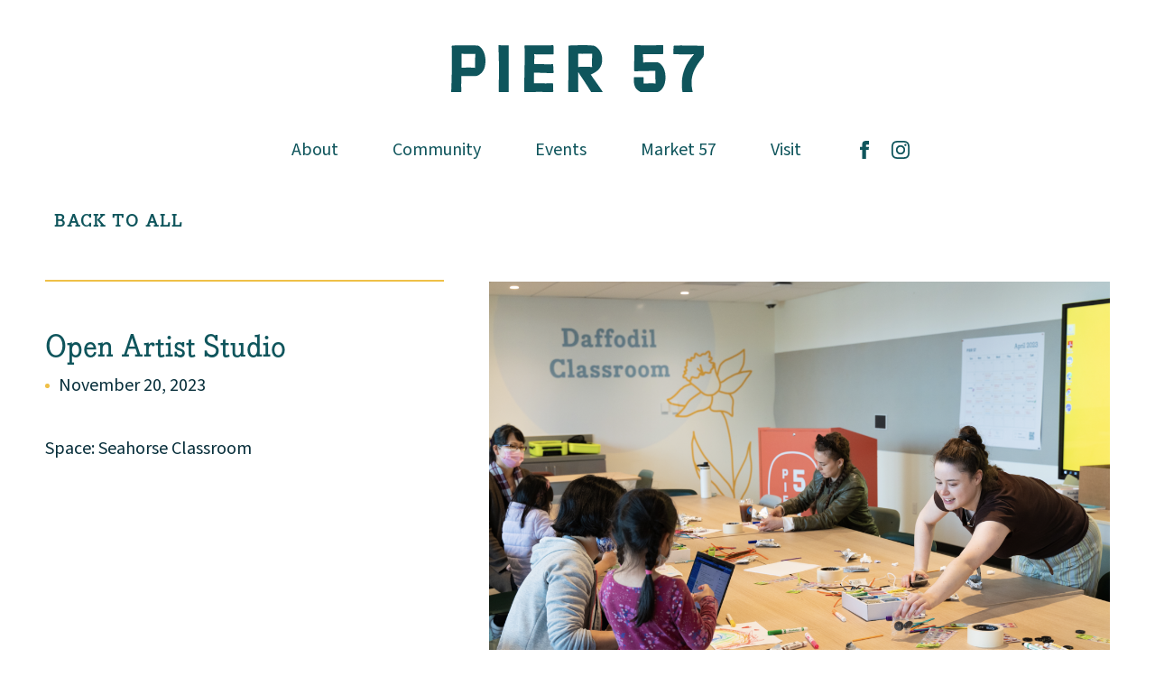

--- FILE ---
content_type: text/html; charset=UTF-8
request_url: https://pier57nyc.com/event/open-artist-studio-66/
body_size: 15809
content:

<!DOCTYPE html lang="en">

	<head>
		
		<meta http-equiv="Content-Type" content="text/html; charset=UTF-8" />
	    
	    <link rel="apple-touch-icon-precomposed" sizes="144x144" href="https://pier57nyc.com/wp-content/themes/pier-57/img/favicon-144.jpg" />
		<link rel="apple-touch-icon-precomposed" sizes="114x114" href="https://pier57nyc.com/wp-content/themes/pier-57/img/favicon-114.jpg" />
		<link rel="apple-touch-icon-precomposed" sizes="72x72" href="https://pier57nyc.com/wp-content/themes/pier-57/img/favicon-72.jpg">
	    <link rel='shortcut icon' type='image/x-icon' href="https://pier57nyc.com/wp-content/themes/pier-57/img/favicon-32.jpg" />
		<meta name="author" content="DEI Creative in Seattle, WA" />
		<meta name="keywords" content="" />
		<meta name="description" content="" />
		<meta name="robots" content="all" />
	    
	    <!-- Tablet/Mobile -->
	    <meta name="viewport" content="width=device-width, initial-scale=1" />
	
		<title>Open Artist Studio - Pier 57</title>
	
		<link rel="pingback" href="https://pier57nyc.com/xmlrpc.php" />
			<link rel='archives' title='May 2023' href='https://pier57nyc.com/2023/05/' />
		
		<script type="text/javascript">
			var theme = 'https://pier57nyc.com/wp-content/themes/pier-57';
		</script>
		
		<meta name='robots' content='index, follow, max-image-preview:large, max-snippet:-1, max-video-preview:-1' />

	<!-- This site is optimized with the Yoast SEO plugin v24.5 - https://yoast.com/wordpress/plugins/seo/ -->
	<link rel="canonical" href="https://pier57nyc.com/event/open-artist-studio-66/" />
	<meta property="og:locale" content="en_US" />
	<meta property="og:type" content="article" />
	<meta property="og:title" content="Open Artist Studio - Pier 57" />
	<meta property="og:url" content="https://pier57nyc.com/event/open-artist-studio-66/" />
	<meta property="og:site_name" content="Pier 57" />
	<meta property="article:publisher" content="https://www.facebook.com/pier57nyc/" />
	<meta property="og:image" content="https://pier57nyc.com/wp-content/uploads/2023/02/logo-header.png" />
	<meta property="og:image:width" content="500" />
	<meta property="og:image:height" content="221" />
	<meta property="og:image:type" content="image/png" />
	<meta name="twitter:card" content="summary_large_image" />
	<meta name="twitter:site" content="@pier57_nyc" />
	<script type="application/ld+json" class="yoast-schema-graph">{"@context":"https://schema.org","@graph":[{"@type":"WebPage","@id":"https://pier57nyc.com/event/open-artist-studio-66/","url":"https://pier57nyc.com/event/open-artist-studio-66/","name":"Open Artist Studio - Pier 57","isPartOf":{"@id":"https://pier57nyc.com.dream.website/#website"},"datePublished":"2023-10-30T20:02:27+00:00","breadcrumb":{"@id":"https://pier57nyc.com/event/open-artist-studio-66/#breadcrumb"},"inLanguage":"en-US","potentialAction":[{"@type":"ReadAction","target":["https://pier57nyc.com/event/open-artist-studio-66/"]}]},{"@type":"BreadcrumbList","@id":"https://pier57nyc.com/event/open-artist-studio-66/#breadcrumb","itemListElement":[{"@type":"ListItem","position":1,"name":"Home","item":"https://pier57nyc.com.dream.website/"},{"@type":"ListItem","position":2,"name":"Events","item":"https://pier57nyc.com.dream.website/event/"},{"@type":"ListItem","position":3,"name":"Open Artist Studio"}]},{"@type":"WebSite","@id":"https://pier57nyc.com.dream.website/#website","url":"https://pier57nyc.com.dream.website/","name":"Pier 57","description":"A New Waterfront Food Hall and Community Destination in Hudson River Park","publisher":{"@id":"https://pier57nyc.com.dream.website/#organization"},"potentialAction":[{"@type":"SearchAction","target":{"@type":"EntryPoint","urlTemplate":"https://pier57nyc.com.dream.website/?s={search_term_string}"},"query-input":{"@type":"PropertyValueSpecification","valueRequired":true,"valueName":"search_term_string"}}],"inLanguage":"en-US"},{"@type":"Organization","@id":"https://pier57nyc.com.dream.website/#organization","name":"Pier 57","url":"https://pier57nyc.com.dream.website/","logo":{"@type":"ImageObject","inLanguage":"en-US","@id":"https://pier57nyc.com.dream.website/#/schema/logo/image/","url":"https://pier57nyc.com/wp-content/uploads/2023/03/pier-57.png","contentUrl":"https://pier57nyc.com/wp-content/uploads/2023/03/pier-57.png","width":6162,"height":1759,"caption":"Pier 57"},"image":{"@id":"https://pier57nyc.com.dream.website/#/schema/logo/image/"},"sameAs":["https://www.facebook.com/pier57nyc/","https://x.com/pier57_nyc","https://www.instagram.com/pier57.nyc/"]}]}</script>
	<!-- / Yoast SEO plugin. -->


<link rel='dns-prefetch' href='//code.jquery.com' />
<link rel="alternate" title="oEmbed (JSON)" type="application/json+oembed" href="https://pier57nyc.com/wp-json/oembed/1.0/embed?url=https%3A%2F%2Fpier57nyc.com%2Fevent%2Fopen-artist-studio-66%2F" />
<link rel="alternate" title="oEmbed (XML)" type="text/xml+oembed" href="https://pier57nyc.com/wp-json/oembed/1.0/embed?url=https%3A%2F%2Fpier57nyc.com%2Fevent%2Fopen-artist-studio-66%2F&#038;format=xml" />
<style id='wp-img-auto-sizes-contain-inline-css' type='text/css'>
img:is([sizes=auto i],[sizes^="auto," i]){contain-intrinsic-size:3000px 1500px}
/*# sourceURL=wp-img-auto-sizes-contain-inline-css */
</style>
<style id='wp-emoji-styles-inline-css' type='text/css'>

	img.wp-smiley, img.emoji {
		display: inline !important;
		border: none !important;
		box-shadow: none !important;
		height: 1em !important;
		width: 1em !important;
		margin: 0 0.07em !important;
		vertical-align: -0.1em !important;
		background: none !important;
		padding: 0 !important;
	}
/*# sourceURL=wp-emoji-styles-inline-css */
</style>
<style id='wp-block-library-inline-css' type='text/css'>
:root{--wp-block-synced-color:#7a00df;--wp-block-synced-color--rgb:122,0,223;--wp-bound-block-color:var(--wp-block-synced-color);--wp-editor-canvas-background:#ddd;--wp-admin-theme-color:#007cba;--wp-admin-theme-color--rgb:0,124,186;--wp-admin-theme-color-darker-10:#006ba1;--wp-admin-theme-color-darker-10--rgb:0,107,160.5;--wp-admin-theme-color-darker-20:#005a87;--wp-admin-theme-color-darker-20--rgb:0,90,135;--wp-admin-border-width-focus:2px}@media (min-resolution:192dpi){:root{--wp-admin-border-width-focus:1.5px}}.wp-element-button{cursor:pointer}:root .has-very-light-gray-background-color{background-color:#eee}:root .has-very-dark-gray-background-color{background-color:#313131}:root .has-very-light-gray-color{color:#eee}:root .has-very-dark-gray-color{color:#313131}:root .has-vivid-green-cyan-to-vivid-cyan-blue-gradient-background{background:linear-gradient(135deg,#00d084,#0693e3)}:root .has-purple-crush-gradient-background{background:linear-gradient(135deg,#34e2e4,#4721fb 50%,#ab1dfe)}:root .has-hazy-dawn-gradient-background{background:linear-gradient(135deg,#faaca8,#dad0ec)}:root .has-subdued-olive-gradient-background{background:linear-gradient(135deg,#fafae1,#67a671)}:root .has-atomic-cream-gradient-background{background:linear-gradient(135deg,#fdd79a,#004a59)}:root .has-nightshade-gradient-background{background:linear-gradient(135deg,#330968,#31cdcf)}:root .has-midnight-gradient-background{background:linear-gradient(135deg,#020381,#2874fc)}:root{--wp--preset--font-size--normal:16px;--wp--preset--font-size--huge:42px}.has-regular-font-size{font-size:1em}.has-larger-font-size{font-size:2.625em}.has-normal-font-size{font-size:var(--wp--preset--font-size--normal)}.has-huge-font-size{font-size:var(--wp--preset--font-size--huge)}.has-text-align-center{text-align:center}.has-text-align-left{text-align:left}.has-text-align-right{text-align:right}.has-fit-text{white-space:nowrap!important}#end-resizable-editor-section{display:none}.aligncenter{clear:both}.items-justified-left{justify-content:flex-start}.items-justified-center{justify-content:center}.items-justified-right{justify-content:flex-end}.items-justified-space-between{justify-content:space-between}.screen-reader-text{border:0;clip-path:inset(50%);height:1px;margin:-1px;overflow:hidden;padding:0;position:absolute;width:1px;word-wrap:normal!important}.screen-reader-text:focus{background-color:#ddd;clip-path:none;color:#444;display:block;font-size:1em;height:auto;left:5px;line-height:normal;padding:15px 23px 14px;text-decoration:none;top:5px;width:auto;z-index:100000}html :where(.has-border-color){border-style:solid}html :where([style*=border-top-color]){border-top-style:solid}html :where([style*=border-right-color]){border-right-style:solid}html :where([style*=border-bottom-color]){border-bottom-style:solid}html :where([style*=border-left-color]){border-left-style:solid}html :where([style*=border-width]){border-style:solid}html :where([style*=border-top-width]){border-top-style:solid}html :where([style*=border-right-width]){border-right-style:solid}html :where([style*=border-bottom-width]){border-bottom-style:solid}html :where([style*=border-left-width]){border-left-style:solid}html :where(img[class*=wp-image-]){height:auto;max-width:100%}:where(figure){margin:0 0 1em}html :where(.is-position-sticky){--wp-admin--admin-bar--position-offset:var(--wp-admin--admin-bar--height,0px)}@media screen and (max-width:600px){html :where(.is-position-sticky){--wp-admin--admin-bar--position-offset:0px}}

/*# sourceURL=wp-block-library-inline-css */
</style><style id='global-styles-inline-css' type='text/css'>
:root{--wp--preset--aspect-ratio--square: 1;--wp--preset--aspect-ratio--4-3: 4/3;--wp--preset--aspect-ratio--3-4: 3/4;--wp--preset--aspect-ratio--3-2: 3/2;--wp--preset--aspect-ratio--2-3: 2/3;--wp--preset--aspect-ratio--16-9: 16/9;--wp--preset--aspect-ratio--9-16: 9/16;--wp--preset--color--black: #000000;--wp--preset--color--cyan-bluish-gray: #abb8c3;--wp--preset--color--white: #ffffff;--wp--preset--color--pale-pink: #f78da7;--wp--preset--color--vivid-red: #cf2e2e;--wp--preset--color--luminous-vivid-orange: #ff6900;--wp--preset--color--luminous-vivid-amber: #fcb900;--wp--preset--color--light-green-cyan: #7bdcb5;--wp--preset--color--vivid-green-cyan: #00d084;--wp--preset--color--pale-cyan-blue: #8ed1fc;--wp--preset--color--vivid-cyan-blue: #0693e3;--wp--preset--color--vivid-purple: #9b51e0;--wp--preset--gradient--vivid-cyan-blue-to-vivid-purple: linear-gradient(135deg,rgb(6,147,227) 0%,rgb(155,81,224) 100%);--wp--preset--gradient--light-green-cyan-to-vivid-green-cyan: linear-gradient(135deg,rgb(122,220,180) 0%,rgb(0,208,130) 100%);--wp--preset--gradient--luminous-vivid-amber-to-luminous-vivid-orange: linear-gradient(135deg,rgb(252,185,0) 0%,rgb(255,105,0) 100%);--wp--preset--gradient--luminous-vivid-orange-to-vivid-red: linear-gradient(135deg,rgb(255,105,0) 0%,rgb(207,46,46) 100%);--wp--preset--gradient--very-light-gray-to-cyan-bluish-gray: linear-gradient(135deg,rgb(238,238,238) 0%,rgb(169,184,195) 100%);--wp--preset--gradient--cool-to-warm-spectrum: linear-gradient(135deg,rgb(74,234,220) 0%,rgb(151,120,209) 20%,rgb(207,42,186) 40%,rgb(238,44,130) 60%,rgb(251,105,98) 80%,rgb(254,248,76) 100%);--wp--preset--gradient--blush-light-purple: linear-gradient(135deg,rgb(255,206,236) 0%,rgb(152,150,240) 100%);--wp--preset--gradient--blush-bordeaux: linear-gradient(135deg,rgb(254,205,165) 0%,rgb(254,45,45) 50%,rgb(107,0,62) 100%);--wp--preset--gradient--luminous-dusk: linear-gradient(135deg,rgb(255,203,112) 0%,rgb(199,81,192) 50%,rgb(65,88,208) 100%);--wp--preset--gradient--pale-ocean: linear-gradient(135deg,rgb(255,245,203) 0%,rgb(182,227,212) 50%,rgb(51,167,181) 100%);--wp--preset--gradient--electric-grass: linear-gradient(135deg,rgb(202,248,128) 0%,rgb(113,206,126) 100%);--wp--preset--gradient--midnight: linear-gradient(135deg,rgb(2,3,129) 0%,rgb(40,116,252) 100%);--wp--preset--font-size--small: 13px;--wp--preset--font-size--medium: 20px;--wp--preset--font-size--large: 36px;--wp--preset--font-size--x-large: 42px;--wp--preset--spacing--20: 0.44rem;--wp--preset--spacing--30: 0.67rem;--wp--preset--spacing--40: 1rem;--wp--preset--spacing--50: 1.5rem;--wp--preset--spacing--60: 2.25rem;--wp--preset--spacing--70: 3.38rem;--wp--preset--spacing--80: 5.06rem;--wp--preset--shadow--natural: 6px 6px 9px rgba(0, 0, 0, 0.2);--wp--preset--shadow--deep: 12px 12px 50px rgba(0, 0, 0, 0.4);--wp--preset--shadow--sharp: 6px 6px 0px rgba(0, 0, 0, 0.2);--wp--preset--shadow--outlined: 6px 6px 0px -3px rgb(255, 255, 255), 6px 6px rgb(0, 0, 0);--wp--preset--shadow--crisp: 6px 6px 0px rgb(0, 0, 0);}:where(.is-layout-flex){gap: 0.5em;}:where(.is-layout-grid){gap: 0.5em;}body .is-layout-flex{display: flex;}.is-layout-flex{flex-wrap: wrap;align-items: center;}.is-layout-flex > :is(*, div){margin: 0;}body .is-layout-grid{display: grid;}.is-layout-grid > :is(*, div){margin: 0;}:where(.wp-block-columns.is-layout-flex){gap: 2em;}:where(.wp-block-columns.is-layout-grid){gap: 2em;}:where(.wp-block-post-template.is-layout-flex){gap: 1.25em;}:where(.wp-block-post-template.is-layout-grid){gap: 1.25em;}.has-black-color{color: var(--wp--preset--color--black) !important;}.has-cyan-bluish-gray-color{color: var(--wp--preset--color--cyan-bluish-gray) !important;}.has-white-color{color: var(--wp--preset--color--white) !important;}.has-pale-pink-color{color: var(--wp--preset--color--pale-pink) !important;}.has-vivid-red-color{color: var(--wp--preset--color--vivid-red) !important;}.has-luminous-vivid-orange-color{color: var(--wp--preset--color--luminous-vivid-orange) !important;}.has-luminous-vivid-amber-color{color: var(--wp--preset--color--luminous-vivid-amber) !important;}.has-light-green-cyan-color{color: var(--wp--preset--color--light-green-cyan) !important;}.has-vivid-green-cyan-color{color: var(--wp--preset--color--vivid-green-cyan) !important;}.has-pale-cyan-blue-color{color: var(--wp--preset--color--pale-cyan-blue) !important;}.has-vivid-cyan-blue-color{color: var(--wp--preset--color--vivid-cyan-blue) !important;}.has-vivid-purple-color{color: var(--wp--preset--color--vivid-purple) !important;}.has-black-background-color{background-color: var(--wp--preset--color--black) !important;}.has-cyan-bluish-gray-background-color{background-color: var(--wp--preset--color--cyan-bluish-gray) !important;}.has-white-background-color{background-color: var(--wp--preset--color--white) !important;}.has-pale-pink-background-color{background-color: var(--wp--preset--color--pale-pink) !important;}.has-vivid-red-background-color{background-color: var(--wp--preset--color--vivid-red) !important;}.has-luminous-vivid-orange-background-color{background-color: var(--wp--preset--color--luminous-vivid-orange) !important;}.has-luminous-vivid-amber-background-color{background-color: var(--wp--preset--color--luminous-vivid-amber) !important;}.has-light-green-cyan-background-color{background-color: var(--wp--preset--color--light-green-cyan) !important;}.has-vivid-green-cyan-background-color{background-color: var(--wp--preset--color--vivid-green-cyan) !important;}.has-pale-cyan-blue-background-color{background-color: var(--wp--preset--color--pale-cyan-blue) !important;}.has-vivid-cyan-blue-background-color{background-color: var(--wp--preset--color--vivid-cyan-blue) !important;}.has-vivid-purple-background-color{background-color: var(--wp--preset--color--vivid-purple) !important;}.has-black-border-color{border-color: var(--wp--preset--color--black) !important;}.has-cyan-bluish-gray-border-color{border-color: var(--wp--preset--color--cyan-bluish-gray) !important;}.has-white-border-color{border-color: var(--wp--preset--color--white) !important;}.has-pale-pink-border-color{border-color: var(--wp--preset--color--pale-pink) !important;}.has-vivid-red-border-color{border-color: var(--wp--preset--color--vivid-red) !important;}.has-luminous-vivid-orange-border-color{border-color: var(--wp--preset--color--luminous-vivid-orange) !important;}.has-luminous-vivid-amber-border-color{border-color: var(--wp--preset--color--luminous-vivid-amber) !important;}.has-light-green-cyan-border-color{border-color: var(--wp--preset--color--light-green-cyan) !important;}.has-vivid-green-cyan-border-color{border-color: var(--wp--preset--color--vivid-green-cyan) !important;}.has-pale-cyan-blue-border-color{border-color: var(--wp--preset--color--pale-cyan-blue) !important;}.has-vivid-cyan-blue-border-color{border-color: var(--wp--preset--color--vivid-cyan-blue) !important;}.has-vivid-purple-border-color{border-color: var(--wp--preset--color--vivid-purple) !important;}.has-vivid-cyan-blue-to-vivid-purple-gradient-background{background: var(--wp--preset--gradient--vivid-cyan-blue-to-vivid-purple) !important;}.has-light-green-cyan-to-vivid-green-cyan-gradient-background{background: var(--wp--preset--gradient--light-green-cyan-to-vivid-green-cyan) !important;}.has-luminous-vivid-amber-to-luminous-vivid-orange-gradient-background{background: var(--wp--preset--gradient--luminous-vivid-amber-to-luminous-vivid-orange) !important;}.has-luminous-vivid-orange-to-vivid-red-gradient-background{background: var(--wp--preset--gradient--luminous-vivid-orange-to-vivid-red) !important;}.has-very-light-gray-to-cyan-bluish-gray-gradient-background{background: var(--wp--preset--gradient--very-light-gray-to-cyan-bluish-gray) !important;}.has-cool-to-warm-spectrum-gradient-background{background: var(--wp--preset--gradient--cool-to-warm-spectrum) !important;}.has-blush-light-purple-gradient-background{background: var(--wp--preset--gradient--blush-light-purple) !important;}.has-blush-bordeaux-gradient-background{background: var(--wp--preset--gradient--blush-bordeaux) !important;}.has-luminous-dusk-gradient-background{background: var(--wp--preset--gradient--luminous-dusk) !important;}.has-pale-ocean-gradient-background{background: var(--wp--preset--gradient--pale-ocean) !important;}.has-electric-grass-gradient-background{background: var(--wp--preset--gradient--electric-grass) !important;}.has-midnight-gradient-background{background: var(--wp--preset--gradient--midnight) !important;}.has-small-font-size{font-size: var(--wp--preset--font-size--small) !important;}.has-medium-font-size{font-size: var(--wp--preset--font-size--medium) !important;}.has-large-font-size{font-size: var(--wp--preset--font-size--large) !important;}.has-x-large-font-size{font-size: var(--wp--preset--font-size--x-large) !important;}
/*# sourceURL=global-styles-inline-css */
</style>

<style id='classic-theme-styles-inline-css' type='text/css'>
/*! This file is auto-generated */
.wp-block-button__link{color:#fff;background-color:#32373c;border-radius:9999px;box-shadow:none;text-decoration:none;padding:calc(.667em + 2px) calc(1.333em + 2px);font-size:1.125em}.wp-block-file__button{background:#32373c;color:#fff;text-decoration:none}
/*# sourceURL=/wp-includes/css/classic-themes.min.css */
</style>
<link rel='stylesheet' id='stylesheet-main-css' href='https://pier57nyc.com/wp-content/themes/pier-57/style.css?ver=278943631f5e92e17477366873deef01' type='text/css' media='' />
<script type="text/javascript" src="https://code.jquery.com/jquery-latest.min.js?ver=278943631f5e92e17477366873deef01" id="jquery-js"></script>
<link rel="https://api.w.org/" href="https://pier57nyc.com/wp-json/" /><link rel="EditURI" type="application/rsd+xml" title="RSD" href="https://pier57nyc.com/xmlrpc.php?rsd" />

<link rel='shortlink' href='https://pier57nyc.com/?p=4960' />
<link href="https://cdnjs.cloudflare.com/ajax/libs/font-awesome/5.15.2/css/all.min.css" rel="stylesheet"><link href="https://unpkg.com/ionicons@4.5.10-0/dist/css/ionicons.min.css" rel="stylesheet"><link href="https://fonts.googleapis.com/icon?family=Material+Icons" rel="stylesheet"><link href="https://fonts.googleapis.com/icon?family=Material+Icons+Outlined" rel="stylesheet">		
											
				
		
		<!-- Google Tag Manager -->
<script>(function(w,d,s,l,i){w[l]=w[l]||[];w[l].push({'gtm.start':
new Date().getTime(),event:'gtm.js'});var f=d.getElementsByTagName(s)[0],
j=d.createElement(s),dl=l!='dataLayer'?'&l='+l:'';j.async=true;j.src=
'https://www.googletagmanager.com/gtm.js?id='+i+dl;f.parentNode.insertBefore(j,f);
})(window,document,'script','dataLayer','GTM-PPW2PF8T');</script>
<!-- End Google Tag Manager -->

		<script async src="https://www.googletagmanager.com/gtag/js?id=$GA_TRACKING_ID$"></script>
		<script>window.dataLayer = window.dataLayer || [];function gtag(){dataLayer.push(arguments);}gtag('js', new Date());gtag('set', 'developer_id.dZjQwMz', true);gtag('config', 'G-9XXTHSPRZF');</script>
		
	</head>

	<body class="wp-singular event-template-default single single-event postid-4960 wp-theme-pier-57 open-artist-studio-66">

		<!-- Google Tag Manager (noscript) -->
<noscript><iframe src=https://www.googletagmanager.com/ns.html?id=GTM-PPW2PF8T
height="0" width="0" style="display:none;visibility:hidden"></iframe></noscript>
<!-- End Google Tag Manager (noscript) -->
 
		<div id="mobile-menu">
			<div class="top">
				<a href="#mobile-menu" class="close">Close</a>
				<a href="https://pier57nyc.com" class="logo image">
					<img src="https://pier57nyc.com/wp-content/themes/pier-57/img/logo-header.svg" alt="Pier 57" />
				</a>
				<ul class="navigation">
					<li id="menu-item-739" class="menu-item menu-item-type-post_type menu-item-object-page menu-item-has-children menu-item-739"><a href="https://pier57nyc.com/about/">About</a><div class="sub-menu-wrapper"><ul class="sub-menu">	<li id="menu-item-1395" class="menu-item menu-item-type-custom menu-item-object-custom menu-item-1395"><a href="https://pier57nyc.com/about/#section-3">History</a></li>
	<li id="menu-item-2647" class="menu-item menu-item-type-custom menu-item-object-custom menu-item-2647"><a href="https://pier57nyc.com/about/#section-4">Partners</a></li>
	<li id="menu-item-3607" class="menu-item menu-item-type-post_type menu-item-object-page menu-item-3607"><a href="https://pier57nyc.com/press/">Press</a></li>
</ul></div></li>
<li id="menu-item-1201" class="menu-item menu-item-type-post_type menu-item-object-page menu-item-has-children menu-item-1201"><a href="https://pier57nyc.com/community-spaces/">Community</a><div class="sub-menu-wrapper"><ul class="sub-menu">	<li id="menu-item-1280" class="menu-item menu-item-type-post_type menu-item-object-page menu-item-1280"><a href="https://pier57nyc.com/community-spaces/">Overview</a></li>
	<li id="menu-item-1204" class="menu-item menu-item-type-post_type menu-item-object-page menu-item-1204"><a href="https://pier57nyc.com/community-spaces/community-classrooms/">Classrooms</a></li>
	<li id="menu-item-1203" class="menu-item menu-item-type-post_type menu-item-object-page menu-item-1203"><a href="https://pier57nyc.com/community-spaces/discovery-tank/">Discovery Tank</a></li>
	<li id="menu-item-1202" class="menu-item menu-item-type-post_type menu-item-object-page menu-item-1202"><a href="https://pier57nyc.com/community-spaces/platform/">PLATFORM</a></li>
</ul></div></li>
<li id="menu-item-1488" class="menu-item menu-item-type-post_type menu-item-object-page menu-item-has-children menu-item-1488"><a href="https://pier57nyc.com/events/">Events</a><div class="sub-menu-wrapper"><ul class="sub-menu">	<li id="menu-item-973" class="menu-item menu-item-type-post_type menu-item-object-page menu-item-973"><a href="https://pier57nyc.com/events/">Calendar</a></li>
	<li id="menu-item-6676" class="menu-item menu-item-type-post_type menu-item-object-page menu-item-6676"><a href="https://pier57nyc.com/bookings/community_classrooms/">Book a Community Classroom</a></li>
	<li id="menu-item-7101" class="menu-item menu-item-type-post_type menu-item-object-page menu-item-7101"><a href="https://pier57nyc.com/bookings/privateevents/">Book a Market 57 Event</a></li>
</ul></div></li>
<li id="menu-item-1200" class="menu-item menu-item-type-post_type menu-item-object-page menu-item-has-children menu-item-1200"><a href="https://pier57nyc.com/market-57/">Market 57</a><div class="sub-menu-wrapper"><ul class="sub-menu">	<li id="menu-item-1396" class="menu-item menu-item-type-custom menu-item-object-custom menu-item-1396"><a href="https://pier57nyc.com/market-57/#section-3">Directory</a></li>
	<li id="menu-item-1397" class="menu-item menu-item-type-custom menu-item-object-custom menu-item-1397"><a href="https://pier57nyc.com/market-57/#section-4">Meet the Chefs</a></li>
</ul></div></li>
<li id="menu-item-966" class="menu-item menu-item-type-custom menu-item-object-custom menu-item-has-children menu-item-966"><a href="#">Visit</a><div class="sub-menu-wrapper"><ul class="sub-menu">	<li id="menu-item-1250" class="menu-item menu-item-type-post_type menu-item-object-page menu-item-1250"><a href="https://pier57nyc.com/location/">Location</a></li>
	<li id="menu-item-740" class="menu-item menu-item-type-post_type menu-item-object-page menu-item-740"><a href="https://pier57nyc.com/rooftop/">Rooftop Park</a></li>
	<li id="menu-item-5016" class="menu-item menu-item-type-custom menu-item-object-custom menu-item-5016"><a target="_blank" href="https://www.platformbyjbf.org/">JBF Platform</a></li>
	<li id="menu-item-1279" class="menu-item menu-item-type-custom menu-item-object-custom menu-item-1279"><a target="_blank" href="http://citywinery.com/newyork/Online/default.asp?BOparam::WScontent::loadArticle::permalink=newyork-restaurant&#038;BOparam::WScontent::loadArticle::context_id=&#038;menu_id=EDD1EBB3-06C9-4BE3-9D2E-A1E4F9622DD7">City Winery</a></li>
	<li id="menu-item-8332" class="menu-item menu-item-type-custom menu-item-object-custom menu-item-8332"><a target="_blank" href="https://ofcorsicanyc.com/">ofCorsica!</a></li>
	<li id="menu-item-8333" class="menu-item menu-item-type-custom menu-item-object-custom menu-item-8333"><a target="_blank" href="https://elbarnyc.com/">El Bar</a></li>
	<li id="menu-item-8331" class="menu-item menu-item-type-custom menu-item-object-custom menu-item-8331"><a target="_blank" href="https://mirunyc.com/">Miru</a></li>
</ul></div></li>
																		<li class="icon"><a href="https://www.facebook.com/pier57nyc/" target="_blank" title="Facebook"><svg xmlns="http://www.w3.org/2000/svg" width="24" height="24" viewBox="0 0 24 24"><path d="M9 8h-3v4h3v12h5v-12h3.642l.358-4h-4v-1.667c0-.955.192-1.333 1.115-1.333h2.885v-5h-3.808c-3.596 0-5.192 1.583-5.192 4.615v3.385z"/></svg></a></li>
																			<li class="icon"><a href="https://www.instagram.com/pier57.nyc/" target="_blank" title="Instagram"><svg xmlns="http://www.w3.org/2000/svg" width="24" height="24" viewBox="0 0 24 24"><path d="M12 2.163c3.204 0 3.584.012 4.85.07 3.252.148 4.771 1.691 4.919 4.919.058 1.265.069 1.645.069 4.849 0 3.205-.012 3.584-.069 4.849-.149 3.225-1.664 4.771-4.919 4.919-1.266.058-1.644.07-4.85.07-3.204 0-3.584-.012-4.849-.07-3.26-.149-4.771-1.699-4.919-4.92-.058-1.265-.07-1.644-.07-4.849 0-3.204.013-3.583.07-4.849.149-3.227 1.664-4.771 4.919-4.919 1.266-.057 1.645-.069 4.849-.069zm0-2.163c-3.259 0-3.667.014-4.947.072-4.358.2-6.78 2.618-6.98 6.98-.059 1.281-.073 1.689-.073 4.948 0 3.259.014 3.668.072 4.948.2 4.358 2.618 6.78 6.98 6.98 1.281.058 1.689.072 4.948.072 3.259 0 3.668-.014 4.948-.072 4.354-.2 6.782-2.618 6.979-6.98.059-1.28.073-1.689.073-4.948 0-3.259-.014-3.667-.072-4.947-.196-4.354-2.617-6.78-6.979-6.98-1.281-.059-1.69-.073-4.949-.073zm0 5.838c-3.403 0-6.162 2.759-6.162 6.162s2.759 6.163 6.162 6.163 6.162-2.759 6.162-6.163c0-3.403-2.759-6.162-6.162-6.162zm0 10.162c-2.209 0-4-1.79-4-4 0-2.209 1.791-4 4-4s4 1.791 4 4c0 2.21-1.791 4-4 4zm6.406-11.845c-.796 0-1.441.645-1.441 1.44s.645 1.44 1.441 1.44c.795 0 1.439-.645 1.439-1.44s-.644-1.44-1.439-1.44z"/></svg></a></li>
															</ul>
			</div>
		</div>
	
		<header>
									<div class="wrapper medium">
				<ul class="navigation left">
									</ul>
				<a href="https://pier57nyc.com" class="logo image">
					<img src="https://pier57nyc.com/wp-content/themes/pier-57/img/logo-header.svg" alt="Pier 57" />
				</a>
				<ul class="navigation right">
					<li class="menu-item menu-item-type-post_type menu-item-object-page menu-item-has-children menu-item-739"><a href="https://pier57nyc.com/about/">About</a>
<ul class="sub-menu">
	<li class="menu-item menu-item-type-custom menu-item-object-custom menu-item-1395"><a href="https://pier57nyc.com/about/#section-3">History</a></li>
	<li class="menu-item menu-item-type-custom menu-item-object-custom menu-item-2647"><a href="https://pier57nyc.com/about/#section-4">Partners</a></li>
	<li class="menu-item menu-item-type-post_type menu-item-object-page menu-item-3607"><a href="https://pier57nyc.com/press/">Press</a></li>
</ul>
</li>
<li class="menu-item menu-item-type-post_type menu-item-object-page menu-item-has-children menu-item-1201"><a href="https://pier57nyc.com/community-spaces/">Community</a>
<ul class="sub-menu">
	<li class="menu-item menu-item-type-post_type menu-item-object-page menu-item-1280"><a href="https://pier57nyc.com/community-spaces/">Overview</a></li>
	<li class="menu-item menu-item-type-post_type menu-item-object-page menu-item-1204"><a href="https://pier57nyc.com/community-spaces/community-classrooms/">Classrooms</a></li>
	<li class="menu-item menu-item-type-post_type menu-item-object-page menu-item-1203"><a href="https://pier57nyc.com/community-spaces/discovery-tank/">Discovery Tank</a></li>
	<li class="menu-item menu-item-type-post_type menu-item-object-page menu-item-1202"><a href="https://pier57nyc.com/community-spaces/platform/">PLATFORM</a></li>
</ul>
</li>
<li class="menu-item menu-item-type-post_type menu-item-object-page menu-item-has-children menu-item-1488"><a href="https://pier57nyc.com/events/">Events</a>
<ul class="sub-menu">
	<li class="menu-item menu-item-type-post_type menu-item-object-page menu-item-973"><a href="https://pier57nyc.com/events/">Calendar</a></li>
	<li class="menu-item menu-item-type-post_type menu-item-object-page menu-item-6676"><a href="https://pier57nyc.com/bookings/community_classrooms/">Book a Community Classroom</a></li>
	<li class="menu-item menu-item-type-post_type menu-item-object-page menu-item-7101"><a href="https://pier57nyc.com/bookings/privateevents/">Book a Market 57 Event</a></li>
</ul>
</li>
<li class="menu-item menu-item-type-post_type menu-item-object-page menu-item-has-children menu-item-1200"><a href="https://pier57nyc.com/market-57/">Market 57</a>
<ul class="sub-menu">
	<li class="menu-item menu-item-type-custom menu-item-object-custom menu-item-1396"><a href="https://pier57nyc.com/market-57/#section-3">Directory</a></li>
	<li class="menu-item menu-item-type-custom menu-item-object-custom menu-item-1397"><a href="https://pier57nyc.com/market-57/#section-4">Meet the Chefs</a></li>
</ul>
</li>
<li class="menu-item menu-item-type-custom menu-item-object-custom menu-item-has-children menu-item-966"><a href="#">Visit</a>
<ul class="sub-menu">
	<li class="menu-item menu-item-type-post_type menu-item-object-page menu-item-1250"><a href="https://pier57nyc.com/location/">Location</a></li>
	<li class="menu-item menu-item-type-post_type menu-item-object-page menu-item-740"><a href="https://pier57nyc.com/rooftop/">Rooftop Park</a></li>
	<li class="menu-item menu-item-type-custom menu-item-object-custom menu-item-5016"><a target="_blank" href="https://www.platformbyjbf.org/">JBF Platform</a></li>
	<li class="menu-item menu-item-type-custom menu-item-object-custom menu-item-1279"><a target="_blank" href="http://citywinery.com/newyork/Online/default.asp?BOparam::WScontent::loadArticle::permalink=newyork-restaurant&#038;BOparam::WScontent::loadArticle::context_id=&#038;menu_id=EDD1EBB3-06C9-4BE3-9D2E-A1E4F9622DD7">City Winery</a></li>
	<li class="menu-item menu-item-type-custom menu-item-object-custom menu-item-8332"><a target="_blank" href="https://ofcorsicanyc.com/">ofCorsica!</a></li>
	<li class="menu-item menu-item-type-custom menu-item-object-custom menu-item-8333"><a target="_blank" href="https://elbarnyc.com/">El Bar</a></li>
	<li class="menu-item menu-item-type-custom menu-item-object-custom menu-item-8331"><a target="_blank" href="https://mirunyc.com/">Miru</a></li>
</ul>
</li>
				</ul>
									<ul class="social-media right">
													<li><a href="https://www.facebook.com/pier57nyc/" target="_blank" title="Facebook"><svg xmlns="http://www.w3.org/2000/svg" width="24" height="24" viewBox="0 0 24 24"><path d="M9 8h-3v4h3v12h5v-12h3.642l.358-4h-4v-1.667c0-.955.192-1.333 1.115-1.333h2.885v-5h-3.808c-3.596 0-5.192 1.583-5.192 4.615v3.385z"/></svg></a></li>
																			<li><a href="https://www.instagram.com/pier57.nyc/" target="_blank" title="Instagram"><svg xmlns="http://www.w3.org/2000/svg" width="24" height="24" viewBox="0 0 24 24"><path d="M12 2.163c3.204 0 3.584.012 4.85.07 3.252.148 4.771 1.691 4.919 4.919.058 1.265.069 1.645.069 4.849 0 3.205-.012 3.584-.069 4.849-.149 3.225-1.664 4.771-4.919 4.919-1.266.058-1.644.07-4.85.07-3.204 0-3.584-.012-4.849-.07-3.26-.149-4.771-1.699-4.919-4.92-.058-1.265-.07-1.644-.07-4.849 0-3.204.013-3.583.07-4.849.149-3.227 1.664-4.771 4.919-4.919 1.266-.057 1.645-.069 4.849-.069zm0-2.163c-3.259 0-3.667.014-4.947.072-4.358.2-6.78 2.618-6.98 6.98-.059 1.281-.073 1.689-.073 4.948 0 3.259.014 3.668.072 4.948.2 4.358 2.618 6.78 6.98 6.98 1.281.058 1.689.072 4.948.072 3.259 0 3.668-.014 4.948-.072 4.354-.2 6.782-2.618 6.979-6.98.059-1.28.073-1.689.073-4.948 0-3.259-.014-3.667-.072-4.947-.196-4.354-2.617-6.78-6.979-6.98-1.281-.059-1.69-.073-4.949-.073zm0 5.838c-3.403 0-6.162 2.759-6.162 6.162s2.759 6.163 6.162 6.163 6.162-2.759 6.162-6.163c0-3.403-2.759-6.162-6.162-6.162zm0 10.162c-2.209 0-4-1.79-4-4 0-2.209 1.791-4 4-4s4 1.791 4 4c0 2.21-1.791 4-4 4zm6.406-11.845c-.796 0-1.441.645-1.441 1.44s.645 1.44 1.441 1.44c.795 0 1.439-.645 1.439-1.44s-.644-1.44-1.439-1.44z"/></svg></a></li>
											</ul>
								<a href="#mobile-menu" class="hamburger" title="Menu">
					<span class="line first"></span>
					<span class="line second"></span>
					<span class="line third"></span>
					<span class="line fourth"></span>
				</a>
			</div>
		</header>

<main>
	<section class="event">
		<div class="wrapper small">
			<div class="columns top">
				<div class="column width-40">
					<div class="inside">
						<div class="content">
							<p><a href="https://pier57nyc.com/events/" class="back">Back To All</a></p>
						</div>
					</div>
				</div>
			</div>
			<div class="columns bottom">
				<div class="column width-40">
					<div class="inside">
						<div class="content">
							<h3 class="small-margin">Open Artist Studio</h3>
																																												<ul class="small-margin">
																							<li class="no-margin">November 20, 2023</li>
																																											</ul>
																									<p></p>
																													<p class="no-margin">Space: Seahorse Classroom</p>
													</div>
					</div>
				</div>
				<div class="column width-60">
					<div class="inside">
													<div class="image lazy">
								<img data-src="https://pier57nyc.com/wp-content/uploads/2023/06/Screen-Shot-2023-06-22-at-1.18.04-PM-1200x997.png" src="https://pier57nyc.com/wp-content/uploads/2023/06/Screen-Shot-2023-06-22-at-1.18.04-PM-100x83.png" alt="Screen Shot 2023-06-22 at 1.18.04 PM" class="lazy" />
							</div>
																			<div class="content">
								<p>Join Children&#8217;s Museum of the Arts every Monday and Thursday for hands-on art projects with CMA&#8217;s Artists in Residence. Recommended for children in grades 3-5.</p>
							</div>
											</div>
				</div>
			</div>
		</div>
	</section>
</main>


	<footer>
		<div class="wrapper large">
			<div class="columns">
				<div class="column width-30">
					<div class="inside">
						<a href="https://pier57nyc.com" class="image logo">
							<img src="https://pier57nyc.com/wp-content/themes/pier-57/img/logo-footer.svg" alt="Pier 57" />
						</a>
													<ul class="social-media">
																	<li><a href="https://www.facebook.com/pier57nyc/" target="_blank" title="Facebook"><svg xmlns="http://www.w3.org/2000/svg" viewBox="0 0 24 24"><path d="M9 8h-3v4h3v12h5v-12h3.642l.358-4h-4v-1.667c0-.955.192-1.333 1.115-1.333h2.885v-5h-3.808c-3.596 0-5.192 1.583-5.192 4.615v3.385z"/></svg></a></li>
																									<li><a href="https://www.instagram.com/pier57.nyc/" target="_blank" title="Instagram"><svg xmlns="http://www.w3.org/2000/svg" viewBox="0 0 24 24"><path d="M12 2.163c3.204 0 3.584.012 4.85.07 3.252.148 4.771 1.691 4.919 4.919.058 1.265.069 1.645.069 4.849 0 3.205-.012 3.584-.069 4.849-.149 3.225-1.664 4.771-4.919 4.919-1.266.058-1.644.07-4.85.07-3.204 0-3.584-.012-4.849-.07-3.26-.149-4.771-1.699-4.919-4.92-.058-1.265-.07-1.644-.07-4.849 0-3.204.013-3.583.07-4.849.149-3.227 1.664-4.771 4.919-4.919 1.266-.057 1.645-.069 4.849-.069zm0-2.163c-3.259 0-3.667.014-4.947.072-4.358.2-6.78 2.618-6.98 6.98-.059 1.281-.073 1.689-.073 4.948 0 3.259.014 3.668.072 4.948.2 4.358 2.618 6.78 6.98 6.98 1.281.058 1.689.072 4.948.072 3.259 0 3.668-.014 4.948-.072 4.354-.2 6.782-2.618 6.979-6.98.059-1.28.073-1.689.073-4.948 0-3.259-.014-3.667-.072-4.947-.196-4.354-2.617-6.78-6.979-6.98-1.281-.059-1.69-.073-4.949-.073zm0 5.838c-3.403 0-6.162 2.759-6.162 6.162s2.759 6.163 6.162 6.163 6.162-2.759 6.162-6.163c0-3.403-2.759-6.162-6.162-6.162zm0 10.162c-2.209 0-4-1.79-4-4 0-2.209 1.791-4 4-4s4 1.791 4 4c0 2.21-1.791 4-4 4zm6.406-11.845c-.796 0-1.441.645-1.441 1.44s.645 1.44 1.441 1.44c.795 0 1.439-.645 1.439-1.44s-.644-1.44-1.439-1.44z"/></svg></a></li>
																									<li><a href="https://twitter.com/pier57_nyc" target="_blank" title="Twitter"><svg xmlns="http://www.w3.org/2000/svg" width="24" height="24" viewBox="0 0 24 24"><path d="M24 4.557c-.883.392-1.832.656-2.828.775 1.017-.609 1.798-1.574 2.165-2.724-.951.564-2.005.974-3.127 1.195-.897-.957-2.178-1.555-3.594-1.555-3.179 0-5.515 2.966-4.797 6.045-4.091-.205-7.719-2.165-10.148-5.144-1.29 2.213-.669 5.108 1.523 6.574-.806-.026-1.566-.247-2.229-.616-.054 2.281 1.581 4.415 3.949 4.89-.693.188-1.452.232-2.224.084.626 1.956 2.444 3.379 4.6 3.419-2.07 1.623-4.678 2.348-7.29 2.04 2.179 1.397 4.768 2.212 7.548 2.212 9.142 0 14.307-7.721 13.995-14.646.962-.695 1.797-1.562 2.457-2.549z"/></svg></a></li>
																									<li><a href="https://www.tiktok.com/@pier57nyc" target="_blank" title="TikTok"><svg xmlns="http://www.w3.org/2000/svg" viewBox="0 0 21 24"><path d="M21 9.84c-2.06 0-4.08-.64-5.76-1.84v8.38c0 4.21-3.42 7.62-7.62 7.62C3.41 24 0 20.58 0 16.38a7.624 7.624 0 0 1 8.66-7.55v4.21c-1.84-.58-3.81.44-4.39 2.29s.44 3.81 2.29 4.39a3.495 3.495 0 0 0 4.55-3.34V0h4.13c0 .35.03.7.09 1.04.29 1.55 1.2 2.91 2.53 3.76.93.62 2.02.94 3.14.94v4.1Z"/></svg></a></li>
																									<li><a href="https://www.google.com/maps/place/Pier+57/@40.7434059,-74.0111898,17z/data=!3m1!4b1!4m5!3m4!1s0x89c259c0d77702cb:0xd746cc365197e5e2!8m2!3d40.7434019!4d-74.0090011" target="_blank" title="Google"><svg xmlns="http://www.w3.org/2000/svg" viewBox="0 0 23.52 24"><path d="M23.29 9.75H12v4.68h6.54a5.644 5.644 0 0 1-2.4 3.71c-.79.53-1.7.88-2.64 1.04-.94.16-1.92.18-2.86 0-.96-.19-1.87-.59-2.67-1.15a7.464 7.464 0 0 1-2.75-3.68c-.51-1.5-.52-3.17 0-4.67a7.54 7.54 0 0 1 1.74-2.83 7.17 7.17 0 0 1 3.58-1.99c1.16-.25 2.39-.2 3.52.14.97.29 1.86.82 2.59 1.52.74-.73 1.47-1.47 2.21-2.21.39-.4.79-.77 1.17-1.18C18.91 2.1 17.6 1.26 16.17.74c-2.58-.95-5.49-.97-8.08-.07-2.94.99-5.43 3.18-6.81 5.94a12.027 12.027 0 0 0 0 10.78c.78 1.55 1.9 2.93 3.26 4.01 1.28 1.02 2.78 1.78 4.36 2.2 2 .54 4.13.52 6.14.07 1.82-.42 3.54-1.29 4.91-2.56 1.45-1.33 2.49-3.09 3.04-4.98.6-2.06.68-4.26.31-6.37Z"/></svg></a></li>
																									<li><a href="https://www.yelp.com/biz/pier-57-new-york-2?osq=Pier+57" target="_blank" title="Yelp"><svg xmlns="http://www.w3.org/2000/svg" viewBox="0 0 19.93 24"><path d="M2.88 3.45c.08.12.17.24.26.36C4.78 6 6.43 8.18 8.07 10.37c.02.03.05.07.08.09.17.15.36.26.58.31.37.09.7.03.95-.27.23-.28.36-.6.36-.96-.01-2.61-.03-5.21-.04-7.82 0-.19-.02-.37-.06-.56-.05-.23-.12-.45-.25-.65a.691.691 0 0 0-.23-.25c-.16-.1-.32-.18-.5-.23-.05-.02-.1-.03-.15-.04H8.6s0 .01-.01.01c-.31.08-.61.2-.92.31-1.4.51-2.81 1.02-4.21 1.53-.24.09-.45.22-.62.41-.18.2-.23.42-.18.68.04.19.12.36.23.52Zm4.89 11.38c.09-.07.14-.16.18-.26.05-.11.07-.23.08-.36.04-.3-.05-.55-.25-.77a1.82 1.82 0 0 0-.52-.39c-1.72-.85-3.43-1.69-5.15-2.54-.26-.13-.55-.19-.84-.2-.12 0-.24.01-.35.08-.19.11-.34.25-.46.43-.06.1-.1.2-.11.32-.02.31-.05.61-.08.92-.04.5-.08 1-.13 1.49l-.12 1.49c0 .05-.02.09-.03.14v.47c.01.05.03.1.04.15.03.11.04.23.08.34.05.16.17.26.34.3.16.04.33.04.49 0 .13-.03.27-.07.4-.1.29-.06.59-.13.88-.19 1.68-.36 3.35-.72 5.03-1.09.19-.04.36-.14.51-.25Zm11.68 2.21c-.08-.04-.17-.06-.25-.09-.05-.02-.11-.03-.17-.05-1.9-.6-3.8-1.19-5.7-1.79a1.19 1.19 0 0 0-.62-.02c-.33.08-.56.31-.6.61-.04.3.02.58.17.84.99 1.62 1.99 3.24 2.98 4.86.14.23.32.43.54.6.07.06.15.1.22.15.13.08.28.1.44.07.25-.04.47-.15.67-.29.05-.03.09-.08.13-.12.78-1.08 1.56-2.17 2.34-3.25.15-.21.24-.44.31-.68l.03-.15v-.21c-.07-.25-.25-.38-.48-.48Zm-10.24-.85c-.33.03-.62.16-.84.4-1.33 1.42-2.65 2.84-3.97 4.26-.22.23-.36.51-.44.81a.5.5 0 0 0 0 .32c.04.14.1.28.19.39.12.16.28.28.48.34 1.24.38 2.48.77 3.72 1.15.16.05.33.09.5.13h.5s.04-.02.06-.02c.25-.03.41-.18.49-.41.04-.12.06-.25.06-.39v-.38c.01-.75.02-1.49.04-2.24.02-1.15.04-2.3.05-3.45 0-.26-.09-.5-.28-.69a.688.688 0 0 0-.57-.23Zm3.66-3.05c.11-.02.23-.03.34-.06 1.87-.53 3.75-1.07 5.62-1.6.3-.09.56-.24.8-.43.22-.17.29-.4.27-.67-.02-.18-.06-.36-.13-.53-.02-.05-.05-.09-.08-.13l-2.18-2.51c-.21-.24-.42-.49-.63-.73a.99.99 0 0 0-.43-.3.769.769 0 0 0-.77.12c-.11.09-.21.19-.29.3-.05.07-.09.14-.13.21-1.07 1.64-2.14 3.28-3.2 4.92-.11.18-.17.37-.18.57-.01.4.22.7.62.79.12.03.24.03.37.05Z"/></svg></a></li>
															</ul>
																			<ul class="social-media">
																	<li><a href="https://www.tripadvisor.com/Attraction_Review-g60763-d24041415-Reviews-Pier_57-New_York_City_New_York.html" target="_blank" title="Trip Advisor"><svg xmlns="http://www.w3.org/2000/svg" viewBox="0 0 40.36 24"><path d="M38.06 7.23c.38-1.15.97-2.51 1.78-3.33h-6.69l-.34-.09C32.45 3.24 29.96 0 20.01 0 9.09 0 7.15 3.9 7.15 3.9H.17c.89.9 1.51 2.44 1.89 3.66A10.24 10.24 0 0 0 0 13.73C0 19.4 4.57 24 10.19 24c3.12 0 5.91-1.42 7.78-3.65l2.31 3.27 2-3.39c1.87 2.3 4.71 3.77 7.89 3.77 5.62 0 10.19-4.61 10.19-10.27 0-2.46-.86-4.72-2.3-6.49Zm-27.7 14.59c-4.51 0-8.18-3.67-8.18-8.18s3.67-8.19 8.18-8.19 8.18 3.67 8.18 8.18-3.67 8.18-8.18 8.18ZM6.89 10.17c-.93.93-1.44 2.16-1.44 3.47s.51 2.54 1.44 3.47c.93.93 2.16 1.44 3.47 1.44 2.71 0 4.91-2.2 4.91-4.91s-2.2-4.91-4.91-4.91c-1.31 0-2.54.51-3.47 1.44Zm.77 6.17c-.72-.72-1.12-1.68-1.12-2.7s.4-1.98 1.12-2.7a3.82 3.82 0 1 1 0 5.4s.72.72 0 0Zm1.06-2.7a1.641 1.641 0 1 0 3.282-.002 1.641 1.641 0 0 0-3.282.002Zm21.27 8.18c-4.51 0-8.18-3.67-8.18-8.18s3.67-8.18 8.18-8.18 8.18 3.67 8.18 8.18-3.67 8.18-8.18 8.18Zm-3.47-11.65c-.93.93-1.44 2.16-1.44 3.47s.51 2.54 1.44 3.47c.93.93 2.16 1.44 3.47 1.44 2.71 0 4.91-2.2 4.91-4.91s-2.2-4.91-4.91-4.91c-1.31 0-2.54.51-3.47 1.44Zm.77 6.17c-.72-.72-1.12-1.68-1.12-2.7s.4-1.98 1.12-2.7a3.82 3.82 0 1 1 0 5.4s.72.72 0 0Zm1.06-2.7a1.641 1.641 0 1 0 3.282-.002 1.641 1.641 0 0 0-3.282.002ZM19.98 1.09c6.89 0 9.48 2.92 9.48 2.92S22.1 2.76 19.64 12c-2.45-9.24-9.82-7.99-9.82-7.99s2.59-2.92 9.48-2.92h.68Z" fill-rule="evenodd"/></svg></a></li>
																									<li><a href="https://www.kayak.com/New-York.15830.guide" target="_blank" title="Kayak"><svg xmlns="http://www.w3.org/2000/svg" viewBox="0 0 24 24"><path d="M0,0v24h24V0H0ZM16.6,17.99h-3.22l-3.07-5.54v5.55h-2.92V6h2.92v5.54l3.07-5.54h3.22l-3.34,5.99,3.34,5.99Z"/></svg></a></li>
																									<li><a href="https://www.bigbustours.com/en/new-york/new-york-bus-tours" target="_blank" title="Big Bus Tours"><svg xmlns="http://www.w3.org/2000/svg" viewBox="0 0 43.75 24"> <path d="M41.21,10.99c1.28-1.08,1.81-2.72,1.81-4.61,0-3.84-3.09-6.27-7.8-6.27h-6.39c-2.74,0-3.65,1.85-3.65,3.97v15.87c0,2.11.92,3.97,3.65,3.97h6.15c5.9,0,8.76-3.51,8.76-7.46.01-2.59-.94-4.51-2.53-5.46M28.86,21.73h-.03c-1.19,0-1.46-.63-1.46-1.8V4.06c0-1.17.26-1.8,1.46-1.8h6.3c3.39,0,5.71,1.4,5.71,4.14,0,3-1.64,3.92-2.61,4.31-.24.09-.37.26-.37.46,0,.22.13.38.37.45,1.04.31,3.34.81,3.34,4.75,0,3.2-2.36,5.36-6.24,5.36M35.34,21.73h-.81M29.95,16.2,17.45,22.27c.85.77,1.59,1.03,2.75,1.03,1.65,0,2.68-.79,2.68-2.16,0-1.16-.57-1.79-1.93-2l-1.4-.22c-1.48-.24-2.66-.97-2.66-2.69s1.25-2.86,3.24-2.86c1.16,0,1.94.3,2.74.91.18.13.19.31.07.42l-.13.13c-.14.14-.31.06-.4-.01-.59-.46-1.22-.78-2.32-.78-1.51,0-2.42.83-2.42,2.16,0,1.4,1.15,1.86,2.12,2.02l1.27.2c1.64.23,2.61,1.17,2.61,2.69,0,1.76-1.34,2.89-3.51,2.89-1.43,0-2.36-.37-3.24-1.16-.12-.11-.13-.32-.03-.41l.19-.19c.07-.09.24-.09.38.03M12.31.1c.39,0,.69.25.69.67v10.45c0,.42-.3.67-.69.67h-1.51c-.39,0-.69-.25-.69-.67V.77c0-.42.3-.67.69-.67h1.51ZM23.66,5.8c0-.39-.25-.69-.67-.69h-3.25c-.42,0-.67.3-.67.69v1.03c0,.39.25.69.67.69h1.04v.16c0,.71-.31,1.72-1.74,1.72-1.58,0-1.58-1.5-1.58-3.41,0-2.13.08-3.41,1.58-3.41.82,0,1.29.3,1.55.91.08.2.25.42.68.42h1.52c.54,0,.77-.48.65-.88-.52-1.62-1.82-3.04-4.4-3.04-1.42,0-2.42.46-3.28,1.33-1.25,1.25-1.19,2.9-1.19,4.68s-.05,3.43,1.19,4.68c.87.87,1.91,1.33,3.29,1.33,2.18,0,4.62-1.05,4.62-5.02v-1.19h-.01ZM15.14,13.46h-.21c-.15,0-.3.1-.3.31v6.64c0,1.73-1.11,2.87-2.79,2.87-1.67,0-2.78-1.14-2.78-2.87v-6.64c0-.2-.14-.31-.3-.31h-.21c-.15,0-.3.1-.3.31v6.75c0,2.04,1.48,3.48,3.58,3.48s3.58-1.44,3.58-3.48v-6.75c.01-.21-.13-.31-.29-.31M5.24,18.54c1.01-.34,1.63-1.27,1.63-2.35,0-1.73-1.29-2.73-3.03-2.73H.6c-.35,0-.6.26-.6.61v9.23c0,.36.25.61.6.61h3.37c1.85,0,3.07-.99,3.07-2.85,0-1.19-.66-2.13-1.79-2.51M.79,14.49c0-.22.06-.33.28-.33h2.69c1.27,0,2.32.59,2.32,2.02s-1.06,2.03-2.32,2.03H.79v-3.72ZM3.87,23.21H1.07c-.21,0-.28-.11-.28-.33v-3.97h3.08c1.42,0,2.37.8,2.37,2.14s-.94,2.15-2.37,2.15M7.35,5.85c.37-.25,1.3-1,1.3-2.34C8.65,1.47,7.34.1,4.89.1H.69C.3.1,0,.35,0,.77v10.45c0,.42.3.67.69.67h4.44c2.1,0,3.68-1.23,3.68-3.48.01-1.66-.97-2.27-1.45-2.56M2.89,3.06c0-.26.08-.35.37-.35h1.44c.79,0,1.04.49,1.04.96s-.25.96-1.04.96h-1.81v-1.57ZM4.85,9.3h-1.59c-.28,0-.37-.1-.37-.35v-1.73h1.96c.79,0,1.06.53,1.06,1.03,0,.49-.26,1.05-1.06,1.05"/></svg></a></li>
																									<li><a href="https://www.likealocaltours.com/public-tours/chelsea-west-village-dessert-tour/" target="_blank" title="Like A Local Tours"><svg xmlns="http://www.w3.org/2000/svg" viewBox="0 0 690.69 416.69"><path d="M690.69,99.56h-24.27C649.27,42.12,594.44,0,529.62,0c-53.13,0-99.55,28.31-124.01,70.16-17.28-9.36-38.61-14.46-61.27-14.46s-44,5.09-61.27,14.46C258.61,28.31,212.19,0,159.06,0,94.24,0,39.41,42.12,22.26,99.56H0v19.3h18.03c-.88,6.17-1.34,12.47-1.34,18.87,0,75.95,63.86,137.73,142.36,137.73s142.36-61.79,142.36-137.73c0-17.72-3.48-34.67-9.81-50.24,14.5-7.99,33.25-12.49,52.73-12.49s38.22,4.5,52.73,12.49c-6.33,15.57-9.81,32.52-9.81,50.24,0,75.95,63.86,137.73,142.36,137.73s142.37-61.79,142.37-137.73c0-6.4-.46-12.7-1.34-18.87h20.04v-19.3ZM91.47,191.6h-39.68c-1.43,0-2.75-.81-3.39-2.09-.02-.05-.05-.09-.07-.14-.27-.53-.4-1.11-.4-1.71v-37.21c16.69-.76,32.04-7.6,43.55-18.81v59.95h0ZM151.35,191.6h-39.08v-59.89c10.5,10.18,24.19,16.75,39.08,18.41v41.48ZM205.46,191.6h-38.76v-41.52c14.83-1.73,28.37-8.29,38.76-18.42v59.94ZM269.73,189.49s0,.02-.01.03c-.65,1.28-1.96,2.08-3.39,2.08h-40.06v-59.9c11.62,11.26,27.13,18.11,43.87,18.78v37.29c0,.59-.14,1.18-.4,1.71ZM272.82,135.19c-20,0-38.02-11.48-46.56-29.42v-.1h-.05s-5.6,0-5.6,0h0s-6.82,0-6.82,0h0s-8.38,0-8.38,0c-8.51,18.03-26.47,29.52-46.6,29.52s-38.02-11.47-46.55-29.42v-.1h-.05s-20.79,0-20.79,0c-8.51,18.03-26.47,29.52-46.6,29.52-2.98,0-5.91-.26-8.78-.76,1.82-63.78,56.3-115.13,123.01-115.13s121.15,51.31,123.01,115.06c-3.01.54-6.1.83-9.24.83ZM651.64,153.17l-18.88-18.88-20.03,20.03.07.07v67.41h-14.8v-119.17h-13.98v-11.04h-16.92v11.04h-13.98v73.9l-11.1-11.1-20.03,20.03.07.07v36.27h-9.41v-126.52h-22.07v65.97h-19.02v-26.24h-12.31v-30.37h-16.92v30.37h-12.31v26.24h-20.77v1.21c-1.77-7.98-2.71-16.25-2.71-24.73,0-65.3,55.21-118.43,123.06-118.43s123.06,53.13,123.06,118.43c0,5.23-.36,10.38-1.05,15.44ZM11.38,415.15v-110.84h17.52v110.84H11.38ZM48.27,321.99v-17.52h18.14v17.52h-18.14ZM48.58,415.15v-78.09h17.52v78.09h-17.52ZM85.78,304.31h17.52v62.26h7.84l19.22-29.52h21.52l-25.36,37.97,28.44,40.12h-21.83l-23.06-33.51h-6.76v33.51h-17.52v-110.84ZM195.39,335.37c11.58,0,20.19,3.02,25.83,9.07,5.64,6.05,8.46,15.27,8.46,27.67v9.84h-51.5c1.43,12.71,8.3,19.06,20.6,19.06,7.58,0,15.01-2.36,22.29-7.07l2.77,15.68c-6.46,4.72-14.81,7.07-25.06,7.07-13.32,0-23.21-3.23-29.67-9.68-6.46-6.46-9.69-16.76-9.69-30.9s2.89-24.6,8.69-31.05c5.79-6.46,14.88-9.68,27.29-9.68h0ZM177.86,370.26h33.97c0-6.56-1.36-11.4-4.07-14.53-2.72-3.12-6.94-4.69-12.68-4.69-5.43,0-9.53,1.54-12.3,4.61-2.77,3.07-4.41,7.94-4.92,14.6h0ZM301.46,416.69c-17.22,0-25.83-8.04-25.83-24.14,0-13.12,9.27-20.85,27.82-23.21,4.41-.61,10.76-1.23,19.06-1.84v-3.23c.1-4.61-1.05-7.92-3.46-9.92-2.41-2-6.38-3-11.91-3-3.28,0-6.76.59-10.45,1.77-3.69,1.18-6.56,2.38-8.61,3.61l-3.07,1.84-3.84-15.53c1.02-.61,2.41-1.33,4.15-2.15,1.74-.82,5.15-1.95,10.22-3.38,5.07-1.43,9.86-2.15,14.37-2.15,10.25,0,17.83,2.18,22.75,6.53,4.92,4.36,7.38,11.04,7.38,20.06v53.19h-14.14l-2.77-7.69c-5.13,6.15-12.35,9.22-21.68,9.22ZM293.92,392.09c0,7.79,3.94,11.68,11.84,11.68,4.61,0,8.58-1.69,11.91-5.07,3.33-3.38,4.94-7.33,4.84-11.84v-7.84c-8.61.92-13.68,1.49-15.22,1.69-8.92,1.13-13.38,4.92-13.38,11.38ZM395.08,415.15v-110.84h17.52v110.84h-17.52ZM462.56,335.37c12.4,0,21.52,3.25,27.36,9.76,5.84,6.51,8.76,16.83,8.76,30.98s-2.9,24.57-8.69,30.98c-5.79,6.41-14.94,9.61-27.44,9.61s-21.62-3.2-27.36-9.61c-5.74-6.4-8.61-16.73-8.61-30.98s2.87-24.6,8.61-31.05c5.74-6.46,14.86-9.68,27.36-9.68ZM449.03,356.96c-2.77,3.95-4.15,10.33-4.15,19.14s1.38,15.17,4.15,19.06c2.77,3.9,7.28,5.84,13.53,5.84s10.76-1.95,13.53-5.84c2.77-3.89,4.2-10.25,4.3-19.06-.1-8.81-1.54-15.19-4.3-19.14-2.77-3.94-7.28-5.92-13.53-5.92s-10.76,1.97-13.53,5.92h0ZM544.5,416.69c-13.02,0-22.55-3.2-28.59-9.61-6.05-6.4-9.07-16.73-9.07-30.98s3.02-24.44,9.07-30.9c6.05-6.46,15.58-9.69,28.59-9.69,10.45,0,18.7,2.56,24.75,7.69l-2.77,15.83c-3.9-2.77-7.41-4.77-10.53-6-3.13-1.23-6.94-1.84-11.45-1.84-6.87,0-11.81,1.95-14.83,5.84-3.02,3.9-4.54,10.25-4.54,19.06s1.54,15.04,4.61,18.99c3.07,3.95,7.99,5.92,14.76,5.92,4.51,0,8.33-.61,11.45-1.84,3.12-1.23,6.63-3.18,10.53-5.84l2.77,15.68c-6.05,5.13-14.3,7.69-24.75,7.69ZM605.06,416.69c-17.22,0-25.83-8.04-25.83-24.14,0-13.12,9.27-20.85,27.82-23.21,4.41-.61,10.76-1.23,19.06-1.84v-3.23c.1-4.61-1.05-7.92-3.46-9.92-2.41-2-6.38-3-11.91-3-3.28,0-6.76.59-10.45,1.77-3.69,1.18-6.56,2.38-8.61,3.61l-3.07,1.84-3.84-15.53c1.02-.61,2.41-1.33,4.15-2.15,1.74-.82,5.15-1.95,10.22-3.38,5.07-1.43,9.86-2.15,14.37-2.15,10.25,0,17.83,2.18,22.75,6.53,4.92,4.36,7.38,11.04,7.38,20.06v53.19h-14.14l-2.77-7.69c-5.13,6.15-12.35,9.22-21.68,9.22ZM597.53,392.09c0,7.79,3.94,11.68,11.84,11.68,4.61,0,8.58-1.69,11.91-5.07,3.33-3.38,4.94-7.33,4.84-11.84v-7.84c-8.61.92-13.68,1.49-15.22,1.69-8.92,1.13-13.38,4.92-13.38,11.38ZM661.79,415.15v-110.84h17.52v110.84h-17.52Z"/>
										</svg></a></li>
															</ul>
												<div class="content small">
							<p><a href="https://www.jamestownlp.com/privacy-policy-and-disclaimers" target="_blank">Privacy Policy</a></p>
						</div>
					</div>
				</div>
				<div class="column width-35">
					<div class="inside">
						<div class="content">
							<h3 class="no-margin">Location</h3><p><a href="https://goo.gl/maps/oM6wWVoVGRxmRern6" target="_blank">25 11th Avenue<br />New York, NY 10011</a></p>							<h3 class="no-margin">Hours</h3><p class="no-margin"><strong style="margin: 10px 0 0 0; display: block;">Market 57</strong>Monday-Sunday<br>11:30 a.m. to 7:00 p.m.<br><small>Kiosk hours may vary</small></p><p class=""><strong style="margin: 10px 0 0 0; display: block;">Rooftop Park</strong> 6:00 a.m. to 1:00 a.m.</p>						</div>
					</div>
				</div>
				<div class="column width-35">
					<div class="inside">
						<div class="content">
							<h3 class="no-margin">Sign Up</h3>
							<p>Keep up with news and events at Pier 57.</p>
							<!--End mc_embed_signup-->
							<div id="mc_embed_signup">
								<form action="https://jamestownlp.us21.list-manage.com/subscribe/post?u=61fd32089520288767b6aef4e&amp;id=c5dcb738d4&amp;f_id=004ee4e1f0" method="post" id="mc-embedded-subscribe-form" name="mc-embedded-subscribe-form" class="validate" target="_blank" novalidate>
									<div id="mc_embed_signup_scroll">
										<div class="mc-field-group">
											<label for="mce-FNAME">Name</label>
											<input type="text" value="" name="FNAME" class="" id="mce-FNAME">
											<span id="mce-FNAME-HELPERTEXT" class="helper_text"></span>
										</div>
										<div class="mc-field-group">
											<label for="EMAIL">Email Address</label>
											<input type="email" value="" name="EMAIL" class="required email" id="mce-EMAIL" placeholder="" required>
											<span id="mce-EMAIL-HELPERTEXT" class="helper_text"></span>
										</div>
										<div id="mce-responses" class="clear">
											<div class="response" id="mce-error-response" style="display:none"></div>
											<div class="response" id="mce-success-response" style="display:none"></div>
										</div>
										<!-- real people should not fill this in and expect good things - do not remove this or risk form bot signups-->
										<div style="position: absolute; left: -5000px;" aria-hidden="true">
											<input type="text" name="b_61fd32089520288767b6aef4e_c5dcb738d4" tabindex="-1" value="">
										</div>
										<div class="clear">
											<input type="submit" value="Sign Up" name="subscribe" id="mc-embedded-subscribe" class="button">
										</div>
									</div>
								</form>
							</div>
							<script type='text/javascript' src='//s3.amazonaws.com/downloads.mailchimp.com/js/mc-validate.js'></script><script type='text/javascript'>(function($) {window.fnames = new Array(); window.ftypes = new Array();fnames[0]='EMAIL';ftypes[0]='email';fnames[1]='FNAME';ftypes[1]='text';fnames[2]='LNAME';ftypes[2]='text';fnames[3]='ADDRESS';ftypes[3]='address';fnames[4]='PHONE';ftypes[4]='phone';fnames[5]='BIRTHDAY';ftypes[5]='birthday';}(jQuery));var $mcj = jQuery.noConflict(true);</script>
						</div>
					</div>
				</div>
			</div>
			<div class="credits">
				<div class="content white small">
					<p>&copy; 2026 Pier 57 <a href="https://people-people.com" target="_blank">Site by People People</a></p>
				</div>
			</div>
		</div>
	</footer>
	
						
	<script type="speculationrules">
{"prefetch":[{"source":"document","where":{"and":[{"href_matches":"/*"},{"not":{"href_matches":["/wp-*.php","/wp-admin/*","/wp-content/uploads/*","/wp-content/*","/wp-content/plugins/*","/wp-content/themes/pier-57/*","/*\\?(.+)"]}},{"not":{"selector_matches":"a[rel~=\"nofollow\"]"}},{"not":{"selector_matches":".no-prefetch, .no-prefetch a"}}]},"eagerness":"conservative"}]}
</script>
<script type="text/javascript" src="https://pier57nyc.com/wp-content/themes/pier-57/js/scripts.js?ver=278943631f5e92e17477366873deef01" id="scripts-js-js"></script>
<script type="text/javascript" src="https://pier57nyc.com/wp-content/themes/pier-57/js/init.js?ver=278943631f5e92e17477366873deef01" id="initialize-js"></script>
<script id="wp-emoji-settings" type="application/json">
{"baseUrl":"https://s.w.org/images/core/emoji/17.0.2/72x72/","ext":".png","svgUrl":"https://s.w.org/images/core/emoji/17.0.2/svg/","svgExt":".svg","source":{"concatemoji":"https://pier57nyc.com/wp-includes/js/wp-emoji-release.min.js?ver=278943631f5e92e17477366873deef01"}}
</script>
<script type="module">
/* <![CDATA[ */
/*! This file is auto-generated */
const a=JSON.parse(document.getElementById("wp-emoji-settings").textContent),o=(window._wpemojiSettings=a,"wpEmojiSettingsSupports"),s=["flag","emoji"];function i(e){try{var t={supportTests:e,timestamp:(new Date).valueOf()};sessionStorage.setItem(o,JSON.stringify(t))}catch(e){}}function c(e,t,n){e.clearRect(0,0,e.canvas.width,e.canvas.height),e.fillText(t,0,0);t=new Uint32Array(e.getImageData(0,0,e.canvas.width,e.canvas.height).data);e.clearRect(0,0,e.canvas.width,e.canvas.height),e.fillText(n,0,0);const a=new Uint32Array(e.getImageData(0,0,e.canvas.width,e.canvas.height).data);return t.every((e,t)=>e===a[t])}function p(e,t){e.clearRect(0,0,e.canvas.width,e.canvas.height),e.fillText(t,0,0);var n=e.getImageData(16,16,1,1);for(let e=0;e<n.data.length;e++)if(0!==n.data[e])return!1;return!0}function u(e,t,n,a){switch(t){case"flag":return n(e,"\ud83c\udff3\ufe0f\u200d\u26a7\ufe0f","\ud83c\udff3\ufe0f\u200b\u26a7\ufe0f")?!1:!n(e,"\ud83c\udde8\ud83c\uddf6","\ud83c\udde8\u200b\ud83c\uddf6")&&!n(e,"\ud83c\udff4\udb40\udc67\udb40\udc62\udb40\udc65\udb40\udc6e\udb40\udc67\udb40\udc7f","\ud83c\udff4\u200b\udb40\udc67\u200b\udb40\udc62\u200b\udb40\udc65\u200b\udb40\udc6e\u200b\udb40\udc67\u200b\udb40\udc7f");case"emoji":return!a(e,"\ud83e\u1fac8")}return!1}function f(e,t,n,a){let r;const o=(r="undefined"!=typeof WorkerGlobalScope&&self instanceof WorkerGlobalScope?new OffscreenCanvas(300,150):document.createElement("canvas")).getContext("2d",{willReadFrequently:!0}),s=(o.textBaseline="top",o.font="600 32px Arial",{});return e.forEach(e=>{s[e]=t(o,e,n,a)}),s}function r(e){var t=document.createElement("script");t.src=e,t.defer=!0,document.head.appendChild(t)}a.supports={everything:!0,everythingExceptFlag:!0},new Promise(t=>{let n=function(){try{var e=JSON.parse(sessionStorage.getItem(o));if("object"==typeof e&&"number"==typeof e.timestamp&&(new Date).valueOf()<e.timestamp+604800&&"object"==typeof e.supportTests)return e.supportTests}catch(e){}return null}();if(!n){if("undefined"!=typeof Worker&&"undefined"!=typeof OffscreenCanvas&&"undefined"!=typeof URL&&URL.createObjectURL&&"undefined"!=typeof Blob)try{var e="postMessage("+f.toString()+"("+[JSON.stringify(s),u.toString(),c.toString(),p.toString()].join(",")+"));",a=new Blob([e],{type:"text/javascript"});const r=new Worker(URL.createObjectURL(a),{name:"wpTestEmojiSupports"});return void(r.onmessage=e=>{i(n=e.data),r.terminate(),t(n)})}catch(e){}i(n=f(s,u,c,p))}t(n)}).then(e=>{for(const n in e)a.supports[n]=e[n],a.supports.everything=a.supports.everything&&a.supports[n],"flag"!==n&&(a.supports.everythingExceptFlag=a.supports.everythingExceptFlag&&a.supports[n]);var t;a.supports.everythingExceptFlag=a.supports.everythingExceptFlag&&!a.supports.flag,a.supports.everything||((t=a.source||{}).concatemoji?r(t.concatemoji):t.wpemoji&&t.twemoji&&(r(t.twemoji),r(t.wpemoji)))});
//# sourceURL=https://pier57nyc.com/wp-includes/js/wp-emoji-loader.min.js
/* ]]> */
</script>

	</body>
	
</html>

--- FILE ---
content_type: text/css
request_url: https://pier57nyc.com/wp-content/themes/pier-57/style.css?ver=278943631f5e92e17477366873deef01
body_size: 7
content:
/*********************************************************************************************

Theme Name: Pier 57
Description: Designed and developed by DEI Creative.
Version: 1.0.0
Author: DEI Creative
Author URI: http://www.deicreative.com/

**********************************************************************************************

Designed and Developed by People People - people-people.com

CSS, XHTML and Design Files are all Copyright 2022 People People


/*********************************************************************************************/

@import "css/style.css";

--- FILE ---
content_type: image/svg+xml
request_url: https://pier57nyc.com/wp-content/themes/pier-57/img/logo-footer.svg
body_size: 1323
content:
<svg xmlns="http://www.w3.org/2000/svg" width="280" height="51.57" viewBox="0 0 280 51.57"><path d="M11.51,24.69c2.4-.15,5.1-.29,7.86-.29,2.48,0,5,.14,7.21.36-.07-1.31-.14-3.2-.14-5,0-3.79.22-7.8.43-10.13-.65,0-1.89.08-3.35.08-3.93,0-10.63-.22-12.16-.37.07,2.62.29,11.22.15,15.37M10,51.49a31.3,31.3,0,0,1-4.52-.07,41.53,41.53,0,0,1-5.24,0A.19.19,0,0,1,0,51.2C.44,40.79.8,28.91.8,16.9.8,11.65.73,6.48.58,1.31c0-.44.08-.8.58-.8C3.42.36,7.5.15,15.88.15c4,0,9.76.07,12.67.29a4.15,4.15,0,0,1,2.62.8C34.45,3.28,38,9,38,16.9c0,9.76-3.72,13.54-8,16a6,6,0,0,1-2.84.73c-9.68.14-14.34.14-15.8.07-.22,5.61-.37,8.23-.15,17,0,.29-.29.59-1.16.73M58.19.22c1.68,0,3.21-.07,4.88-.07.44,0,.66.07.66.29.07,4.59-.07,9-.07,16.31,0,10.13.14,25.78.21,34,0,.37-.29.51-1.52.51-2.7,0-6.05-.14-9.25-.22-.3,0-.44-.14-.44-.43,0-4.44.29-11.95.29-23.74,0-7.14-.07-12-.58-26.44,0-.22.14-.37.43-.37.66,0,3.5.15,5.39.15m55.14.29a63.38,63.38,0,0,1,.07,9.1A.34.34,0,0,1,113,10c-6.48.07-15,.07-20.91-.07.08,2.47.08,6.77-.14,10.56a40.9,40.9,0,0,0,4.81.21c4,0,8.08.15,11.43.15,2.48,0,3.64-.15,4.15-.15s.66.22.73,1.46.36,5.54.36,7.58c0,.58-.21.8-.65.8-6.7,0-14-.66-21.12-.44.29,2.11.14,7.94.07,11.36,2.77,0,8.38.22,12.75.22,4.8,0,6.11-.22,7.43-.22.65,0,.87.15.94.73a24.35,24.35,0,0,1,.22,3.86c0,1.67.07,2.84.07,4.08,0,.65-.14.87-1.09.94-3.2.3-9.76-.07-11.94-.07-7.29,0-11.73.07-18.43.07-.58,0-.73-.43-.73-1.09,0-11.72.51-26.51.51-37,0-7.79-.14-10.77-.14-11.87,0-.43.07-.8.43-.87S91,.29,96.58.29c12.16,0,15.07-.22,16.09-.22.37,0,.59.08.66.44M140.79,17.7c0,2.26,0,4.37-.15,6.12,2.12-.15,5-.22,7.94-.22s5.54.07,7.58.29c-.08-1.38-.08-3.28-.08-5.32,0-3.28.08-6.84.29-9.1a19.66,19.66,0,0,0-2.47-.15c-2.62,0-6.19.15-8.74.15-2,0-3.42-.07-4.52-.15.08,2.26.15,5.39.15,8.38m15.15,33.79c-.44,0-.59-.07-.88-.51-2.76-4.66-10.78-16.31-14.34-21.77.07,4.07-.08,16.16.21,21.48,0,.29-.14.51-.87.58-1.46.15-4.15.08-5.75.08a24.38,24.38,0,0,1-4.15-.08c-.37-.07-.44-.14-.44-.36,0-7.43.29-17.26.36-26.51s0-17.77,0-23.09c0-.44.08-.8.37-.8,1.16-.15,7.64-.44,16-.44a91.9,91.9,0,0,1,11,.44,4.47,4.47,0,0,1,1.9.58c4.29,2.33,8,7.36,8,14.71,0,7.51-3.57,12.46-12.67,16.25,3.64,5.39,11.14,15.36,13.25,18.86.29.44.07.51-.73.51s-2.33-.07-4.22-.07c-1.6,0-3.93.14-7,.14M220.32.22c4.16,0,8.6-.15,13.41-.22,1.16,0,1.31.22,1.31.66,0,3.78.07,5.17-.08,8.66,0,.29-.36.51-.8.51-10-.14-15.51.08-21.63,0,.07,3.43.37,6.78.22,9,3.42,0,12-.22,14.64-.22a5.35,5.35,0,0,1,2,.29c2.62.88,8.15,5.47,8.15,16.17,0,8.81-4,14.35-8.08,15.81a7.44,7.44,0,0,1-2,.36c-3.86,0-10.34.22-15.88.22a2.66,2.66,0,0,1-1.6-.29c-4.66-2.77-7.58-4.66-7.58-14.06,0-1.82.08-2.26.59-2.26,1.89,0,5.82,0,9.83.15a.41.41,0,0,1,.44.36c0,2.12.07,3.86-.08,6.41,3.21,0,5.47-.14,8.38-.14,1.46,0,3.13,0,5.1.14-.29-1.75-.37-8-.37-13.69-8.23,0-16.67.36-22.65.36-.43,0-.8-.21-.8-.51V23.16c0-6.85.22-11.8.22-18.21,0-1.31-.07-2.76-.07-4.29,0-.37.14-.59.51-.59,5.61,0,11.29.15,16.89.15m47.06,51.05c-1.75,0-10.34-.07-10.64-.07s-.43-.15-.51-.51a50.77,50.77,0,0,1-.65-8.45c0-12.09,4.66-22.58,13.47-32.33-2.33.07-6.41.14-9.32.14-6.34,0-8.38-.14-13.11-.22a.46.46,0,0,1-.36-.43c0-1,.07-2,.07-2.92a43.6,43.6,0,0,1,.14-5.31c.08-.51.3-.66.81-.66,2.4,0,5.17-.15,6.84-.15,8.38,0,14.93.3,24.55.3.94,0,1.24.29,1.24.72,0,1.82.29,7.51-.15,10a3.69,3.69,0,0,1-1.09,2.19c-7.36,8.66-12.31,16.6-12.31,27.38a43.7,43.7,0,0,0,.73,7.65c.29,1.46.51,2.11.51,2.47a.2.2,0,0,1-.22.22" fill="#759D8F"/></svg>

--- FILE ---
content_type: text/javascript
request_url: https://pier57nyc.com/wp-content/themes/pier-57/js/init.js?ver=278943631f5e92e17477366873deef01
body_size: 3384
content:
$(function(){
	
	animations();
	//back();
	community_spaces_map();
	expandable_text();
	gallery();
	header();
	overview_map();
	partners();
	vendors();
	video();
	
	// Hover states for touch devices
	document.addEventListener("touchstart", function(){},false);
	
});	

$(window).load(function() {
	
	hash();
	
	if(!/Android|webOS|iPhone|iPad|iPod|BlackBerry/i.test(navigator.userAgent)) {
		skrollr.init({
			forceHeight: false,
			smoothScrolling: false
		});
	}
	
});

function animations() {
	
	$('img.lazy').Lazy({
		afterLoad: function(element) {
			$(element).closest('.image.lazy').addClass('loaded');
		}
	});
	
}

function back() {
	
	$('.back').on('click', function(){
		window.history.back();
		return false;
	});
	
}

function community_spaces_map() {
	
	$('section.community-spaces-map .community-spaces-map #spaces path').each(function() {
		var id = $(this).attr('id'),
			title = $(this).data('title');
		tippy(document.getElementById(id), {allowHTML: true, appendTo: ref => ref.parentNode.parentNode.parentNode, arrow: false, content: title, hideOnClick: false, maxWidth: 'none'});
	});		
	
	$('section.community-spaces-map .event-category .category-name a[href="#content"]').click(function() {
		if(!$(this).closest('.event-category').hasClass('open')) {
			$(this).closest('section.community-spaces-map').find('.event-category').removeClass('open');
			$(this).closest('.event-category').addClass('open');
			$(this).closest('section.community-spaces-map').find('.event-category .category-content').slideUp(250);
			$(this).closest('.event-category').find('.category-content').slideDown(250);
		} else {
			$(this).closest('.event-category').removeClass('open');
			$(this).closest('.event-category').find('.category-content').slideUp(250);
		}
		return false;
	});
	
	$('section.community-spaces-map .community-spaces-map #spaces path').click(function() {
		var slug = $(this).data('slug');
		if(!$('section.community-spaces-map #' + slug).hasClass('open')) {
			$('section.community-spaces-map #' + slug + ' .category-name a[href="#content"]').trigger('click');
		}
		return false;
	});
	
}

function expandable_text() {
	
	$('section.expandable-text .link').click(function() {
		$(this).closest('section.expandable-text').toggleClass('open');
		$(this).closest('section.expandable-text').find('.content:last-child').slideToggle(400);
		return false;
	});
	
}

function gallery() {
	
	$('section.gallery .grid').imagesLoaded(function() {
		$('section.gallery .grid').masonry({
			itemSelector: '.item',
			columnWidth: '.item',
			percentPosition: true
		});
	});
	
}

function hash() {
	
	var hash = window.location.hash;
	if(hash.includes('#section-')) {
		var offset = 20,
			number = hash.replace('#section-', '') - 1;
		$('html, body').animate({scrollTop: $('main section').eq(number).offset().top - offset}, 250);
	}
	
	$('a').click(function() {
		var href = getLocation($(this).attr('href'));
		var hash = href.hash;
		var path = href.pathname;
		if((hash && hash.substring(0, 9) == '#section-') && (path && path == window.location.pathname)) {
			var offset = 20,
				number = hash.replace('#section-', '') - 1;
			$('html, body').animate({scrollTop: $('main section').eq(number).offset().top - offset}, 250);
		}
	});
	
	var getLocation = function(href) {
		var l = document.createElement("a");
		l.href = href;
		return l;
	};
	
	/*
	$('a').click(function() {
		var href = $(this).attr('href');
		var hash = href.substring(href.indexOf('#'));
		if(hash && hash.substring(0, 9) == '#section-') {
			var offset = 20,
				number = hash.replace('#section-', '') - 1;
			$('html, body').animate({scrollTop: $('main section').eq(number).offset().top - offset}, 250);
		}
	});
	*/
	
}

function header() {
	
	$('header').clone().insertAfter('header').addClass('duplicate');
	$('header').first().addClass('fixed');
	$('header.fixed').headroom({
		offset: $('header.fixed').outerHeight()
	});
	
	$('a[href="#mobile-menu"]').click(function() {
		$('body').toggleClass('menu-is-open');
		return false;
	});
	
	$('#mobile-menu .navigation > li.menu-item-has-children > a').click(function() {
		if(!$(this).parent('li').find('.sub-menu-wrapper').is(':visible')) {
			$(this).closest('.navigation').find('.sub-menu-wrapper').slideUp(250);
			$(this).parent('li').find('.sub-menu-wrapper').slideDown(250);
		} else {
			$(this).closest('.navigation').find('.sub-menu-wrapper').slideUp(250);
		}
		return false;
	});
	
}

function overview_map() {
	
	$('section.overview-map .views li a').click(function() {
		var view = $(this).attr('href');
		$(this).closest('.views').find('li').removeClass('current-menu-item');
		$(this).closest('li').addClass('current-menu-item');
		$(this).closest('section.overview-map').find('.map-wrapper .map').removeClass('active');
		$(view).addClass('active');
		return false;
	});
	
	$('section.overview-map .map-wrapper .map svg [data-title]').each(function() {
		var id = $(this).attr('id'),
			title = $(this).data('title');
		tippy(document.getElementById(id), {allowHTML: true, appendTo: $(this).closest('.map-wrapper')[0], arrow: false, content: title, hideOnClick: false, maxWidth: 300});
	});	
	
	if($('#overview-map-main-level').length) {
		var map_main_level = Panzoom(document.getElementById('overview-map-main-level'), {
			contain: 'outside',
			startScale: 1,
			isSVG: true,
			pinchAndPan: true
		});
	}
	
	$('#main-level .controls li a[href="#zoom-in"]').click(function() {
		map_main_level.zoomIn();
		return false;
	});
	
	$('#main-level .controls li a[href="#zoom-out"]').click(function() {
		map_main_level.zoomOut();
		return false;
	});
	
	if($('#overview-map-rooftop-park').length) {
		var map_rooftop_park = Panzoom(document.getElementById('overview-map-rooftop-park'), {
			contain: 'outside',
			startScale: 1,
			isSVG: true,
			pinchAndPan: true
		});
	}
	
	$('#rooftop-park .controls li a[href="#zoom-in"]').click(function() {
		map_rooftop_park.zoomIn();
		return false;
	});
	
	$('#rooftop-park .controls li a[href="#zoom-out"]').click(function() {
		map_rooftop_park.zoomOut();
		return false;
	});
	
}

function partners() {
	
	$('section.partners .grid .item a[href="#partner"]').click(function() {
		var id = $(this).closest('.item').data('id'),
			partners = $(this).closest('section.partners');
		if(!partners.find('.grid .item[data-id="' + id + '"]').hasClass('active')) {
			var information = partners.find('.partner[data-id="' + id + '"]').clone(),
				index_position = partners.find('.grid .item[data-id="' + id + '"]').data('index'),
				total_items = partners.find('.grid .item').length,
				top_position = partners.find('.grid .item[data-id="' + id + '"]').position().top;
			partners.find('.grid .item').removeClass('active');
			partners.find('.grid .item[data-id="' + id + '"]').addClass('active');	
			partners.find('.grid .partner.visible').remove();
			for(var i = index_position; i <= total_items; i++) {
				if(top_position < partners.find('.grid .item[data-index="' + i + '"]').position().top) {
					information.insertBefore(partners.find('.grid .item[data-index="' + i + '"]')).addClass('visible');
					break;
				}
				if(i == total_items) {
					information.appendTo(partners.find('.grid')).addClass('visible');
					break;
				}
			}
			partners.find('.grid .partner.visible').next('.partner.visible').remove();
			$('html, body').animate({scrollTop: partners.find('.grid .partner.visible').offset().top}, 500);
		}
		return false;
	});
	
	$(document).on('click', 'section.partners .partner a[href="#close"]', function() {
		$(this).closest('section.partners').find('.grid .item').removeClass('active');
		$(this).closest('section.partners').find('.grid .partner.visible').remove();
		return false;
	});
	
	$(window).resize(function(){
		if($(window).width() > 600) {
			$('section.partners .grid .item').removeClass('active');
			$('section.partners .grid .partner.visible').remove();
		}
	}).triggerHandler('resize');
	
}

function vendors() {
	
	var tippy_instance,
		tippy_active_instance;
	
	$('section.vendors .views li a').click(function() {
		var view = $(this).attr('href');
		if(view == '#map' || view == '#list') {
			$(this).closest('.views').find('li').removeClass('current-menu-item');
			$(this).closest('li').addClass('current-menu-item');
			$(this).closest('section.vendors').find('.view').removeClass('visible');
			$(view).addClass('visible');
			if(view == '#map') {
				var id = $(this).closest('section.vendors').find('.view .grid .item.active').data('id'),
					vendors = $(this).closest('section.vendors');
				if(id) showVendorForMap(vendors, id, false);
				hideVendorForList(vendors);
			}
			if(view == '#list') {
				var id = $(this).closest('section.vendors').find('.view .map .vendor-map #vendors > g.active').attr('id'),
					vendors = $(this).closest('section.vendors');
				if(id) showVendorForList(vendors, id, false);
				hideVendorForMap(vendors);
			}
			return false;
		}
	});
	  
	$('section.vendors .view .map .vendor-map #vendors > g').mouseover(function() {
		if($(this).find('g[data-name="hover"]').length) {
			var id = $(this).attr('id'),
				logo = $(this).closest('section.vendors').find('.vendor[data-id="' + id + '"]').data('logo');
			$(this).closest('section.vendors').find('.view .map .vendor-map #vendors > g.active').attr('class', 'active hidden');
			if(tippy_active_instance) tippy_active_instance.hide();
			tippy_instance = tippy(document.getElementById(id), {allowHTML: true, appendTo: ref => ref.parentNode.parentNode.parentNode, arrow: false, content: logo, duration: 0, hideOnClick: false, maxWidth: 'none', trigger: 'manual'});
			tippy_instance.show();
		}
	});
	
	$('section.vendors .view .map .vendor-map #vendors > g').mouseout(function() {
		if($(this).find('g[data-name="hover"]').length) {
			$(this).closest('section.vendors').find('.view .map .vendor-map #vendors > g.active').attr('class', 'active');
			tippy_instance.hide();
			if(tippy_active_instance) tippy_active_instance.show();
		}
	});
	
	$('section.vendors .view .map .vendor-map #vendors > g').click(function() {
		var id = $(this).attr('id'),
			vendors = $(this).closest('section.vendors');
		showVendorForMap(vendors, id, true);
		return false;
	});
	
	$('section.vendors .view .grid .item a[href="#vendor"]').click(function() {
		var id = $(this).closest('.item').data('id'),
			vendors = $(this).closest('section.vendors');
		showVendorForList(vendors, id, true);
		return false;
	});
	
	$(document).on('click', 'section.vendors .vendor a[href="#close"]', function() {
		var vendors = $(this).closest('section.vendors');
		hideVendorForMap(vendors);
		hideVendorForList(vendors);
		//$('html, body').animate({scrollTop: vendors.find('.view.visible').offset().top}, 500);
		return false;
	});
	
	$(document).on('click', 'section.vendors .view .grid .vendor a[href="#map"]', function() {
		var id = $(this).closest('.item').data('id'),
			vendors = $(this).closest('section.vendors');
		vendors.find('.views li a[href="#map"]').trigger('click');	
		$('html, body').animate({scrollTop: vendors.find('.view .vendor-map').offset().top}, 500);
		return false;
	});
	
	$(window).resize(function(){
		if($(window).width() > 500) {
			var vendors = $('section.vendors');
			hideVendorForMap(vendors);
			hideVendorForList(vendors);
		}
	}).triggerHandler('resize');
	
	function hideVendorForMap(vendors) {
		vendors.find('.view .map .vendor-map #vendors > g').attr('class', null);
		vendors.find('.view .map .vendor.visible').remove();
		if(tippy_instance) tippy_instance.hide();
		if(tippy_active_instance) tippy_active_instance.hide();
	}
	
	function hideVendorForList(vendors) {
		vendors.find('.view .grid .item').removeClass('active');
		vendors.find('.view .grid .vendor.visible').remove();
	}
	
	function showVendorForMap(vendors, id, section) {
		var logo =  vendors.find('.vendor[data-id="' + id + '"]').data('logo');
		vendors.find('.view .map .vendor-map #vendors > g').attr('class', null);
		vendors.find('.view .map .vendor-map #vendors #' + id).attr('class', 'active');
		vendors.find('.view .map .vendor.visible').remove();
		vendors.find('.vendors .vendor[data-id="' + id + '"]').clone().appendTo(vendors.find('.view .map')).addClass('visible');
		tippy_active_instance = tippy(document.getElementById(id), {allowHTML: true, appendTo: ref => ref.parentNode.parentNode.parentNode, arrow: false, content: logo, duration: 0, hideOnClick: false, maxWidth: 'none', trigger: 'manual'});
		tippy_active_instance.show();
		new Splide('section.vendors .view .map .vendor.visible .splide.carousel', {
			autoplay: true,
			drag: false,
			interval: 5000,
			pagination: false,
			rewind: true,
			speed: 1000,
			type: 'fade'
		}).mount();
		if(section == true) {
			$('html, body').animate({scrollTop: vendors.find('.vendor[data-id="' + id + '"]').offset().top}, 500);
		}
	}
	
	function showVendorForList(vendors, id, section) {
		if(!vendors.find('.view .grid .item[data-id="' + id + '"]').hasClass('active')) {
			var information = vendors.find('.vendor[data-id="' + id + '"]').clone(),
				index_position = vendors.find('.view .grid .item[data-id="' + id + '"]').data('index'),
				total_items = vendors.find('.view .grid .item').length;
			vendors.find('.view .grid .item').removeClass('active');
			vendors.find('.view .grid .item[data-id="' + id + '"]').addClass('active');	
			vendors.find('.view .grid .vendor.visible').remove();
			var top_position = vendors.find('.view .grid .item[data-id="' + id + '"]').position().top;
			for(var i = index_position; i <= total_items; i++) {
				if(top_position < vendors.find('.view .grid .item[data-index="' + i + '"]').position().top) {
					console.log(i + ' / ' + vendors.find('.view .grid .item[data-index="' + i + '"]').position().top);
					information.insertBefore(vendors.find('.view .grid .item[data-index="' + i + '"]')).addClass('visible');
					break;
				}
				if(i == total_items) {
					console.log('testing');
					information.appendTo(vendors.find('.view .grid')).addClass('visible');
					break;
				}
			}
			vendors.find('.view .grid .vendor.visible').next('.vendor.visible').remove();
			new Splide('section.vendors .view .grid .vendor.visible .splide.carousel', {
				autoplay: true,
				drag: false,
				interval: 5000,
				pagination: false,
				rewind: true,
				speed: 1000,
				type: 'fade'
			}).mount();
			if(section == true) {
				$('html, body').animate({scrollTop: vendors.find('.view .grid .vendor.visible').offset().top}, 500);
			}
		}
	}
	
	if($.urlParam('pier-57-vendor')) {
		var id = $.urlParam('pier-57-vendor'),
			vendors = $('section.vendors');
		showVendorForMap(vendors, id, false);
		$('html, body').animate({scrollTop: $('section.vendors').offset().top}, 125);
	}
	
}

function video() {
	
	$('section.video').fitVids();
	
	$('section.video .video .play-pause a').click(function () {
		var video = $(this).closest('.video').find('video').get(0);
		if(video.paused) {
			$(this).closest('.play-pause').removeClass('play-button-showing').addClass('pause-button-showing');
			video.play();
		} else {
			$(this).closest('.play-pause').removeClass('pause-button-showing').addClass('play-button-showing');
			video.pause();
		}
		return false;
	});
	
}

document.addEventListener('DOMContentLoaded', function() {
	splide_chefs = document.querySelectorAll('.splide.chefs'),
	splide_gallery = document.querySelectorAll('.splide.gallery'),
	//splide_features = document.querySelectorAll('.splide.features'),
	splide_history = document.querySelectorAll('.splide.history'),
	splide_slideshows = document.querySelectorAll('.splide.slideshow');
	if(splide_chefs.length > 0) {
		for (let i = 0; i < splide_chefs.length; i++) { 
			var count = splide_chefs[i].querySelector('.splide__list').childElementCount;
			var type = 'slide';
			if(count > 4) {
				count = 4;
				type = 'loop';
			}
			new Splide(splide_chefs[i], {
				autoplay: true,
				drag: true,
				pagination: false,
				pauseOnHover: true,
				perMove: 1,
				perPage: count,
				type: type,
				breakpoints: {
					1600: {
						perPage: 3,
						type: 'loop'
					},
					1300: {
						perPage: 2,
					},
					800: {
						perPage: 1,
					},
				}
			}).mount();
		}
	}
	if(splide_gallery.length > 0) {
		for (let i = 0; i < splide_gallery.length; i++) { 
			var count = splide_gallery[i].querySelector('.splide__list').childElementCount;
			var type = 'slide';
			if(count > 4) {
				count = 4;
				type = 'loop';
			}
			new Splide(splide_gallery[i], {
				drag: true,
				pagination: false,
				perMove: 1,
				perPage: count,
				type: type,
				breakpoints: {
					1600: {
						perPage: 3,
						type: 'loop'
					},
					1300: {
						perPage: 2,
					},
					800: {
						perPage: 1,
					},
				}
			}).mount();
		}
	}
	/*
	if(splide_features.length > 0) {
		for (let i = 0; i < splide_features.length; i++) { 
			var count = splide_features[i].querySelector('.splide__list').childElementCount;
			new Splide(splide_features[i], {
				//clones: 4,
				drag: true,
				pagination: false,
				perMove: 1,
				perPage: 4,
				type: 'loop',
				breakpoints: {
					1600: {
						perPage: 3,
						type: 'loop'
					},
					1300: {
						perPage: 2,
					},
					800: {
						perPage: 1,
					},
				}
			}).mount();
		}
	}
	*/
	if(splide_history.length > 0) {
		for (let i = 0; i < splide_history.length; i++) { 
			const history_splide = new Splide(splide_history[i], {
				//arrows: false,
				autoplay: true,
				drag: true,
				interval: 5000,
				//pagination: false,
				rewind: true,
				speed: 1000,
				type: 'fade',
				breakpoints: {
					1024: {
						drag: true,	
					},
				}
			});
			history_splide.on('pagination:mounted', function(data) {
				const slides = history_splide.root.children[0].children[0].children;
				data.items.forEach(function(item) {
					const title = slides[item.page].getAttribute('data-title');
					item.button.innerHTML = '<span class="label">' + title + '</span>';
				});
			});
			history_splide.mount();
		}
	}
	if(splide_slideshows.length > 0) {
		for (let i = 0; i < splide_slideshows.length; i++) { 
			new Splide(splide_slideshows[i], {
				autoplay: true,
				drag: true,
				interval: 2000,
				pagination: false,
				rewind: true,
				speed: 1000,
				type: 'fade'
			}).mount();
		}
	}
});
